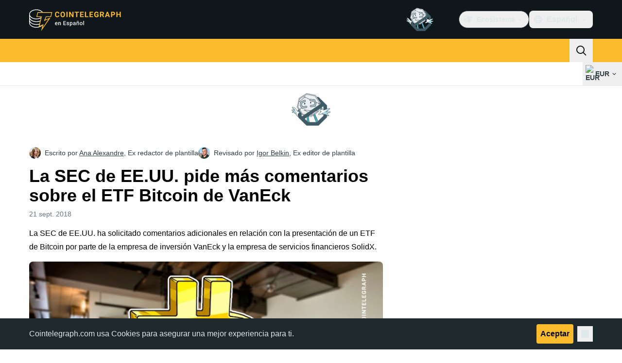

--- FILE ---
content_type: text/html;charset=utf-8
request_url: https://es.cointelegraph.com/news/us-sec-asks-for-further-comment-regarding-vaneck-bitcoin-etf
body_size: 24984
content:
<!DOCTYPE html><html  dir="ltr" lang="es" data-ct-theme="light"><head><meta charset="utf-8">
<meta name="viewport" content="width=device-width, initial-scale=1">
<title>La SEC de EE.UU. pide más comentarios sobre el ETF Bitcoin de VanEck</title>
<link href="https://pagead2.googlesyndication.com" rel="preconnect" crossorigin="anonymous" referrerpolicy="no-referrer" fetchpriority="low">
<link rel="stylesheet" href="/_duck/ducklings/entry.BcpCNy4F.css" crossorigin>
<link rel="stylesheet" href="/_duck/ducklings/PostPage.CICj8nMe.css" crossorigin>
<link rel="stylesheet" href="/_duck/ducklings/Sidebar.C7NVF1jm.css" crossorigin>
<link rel="stylesheet" href="/_duck/ducklings/AdSlot.E7O2rCko.css" crossorigin>
<link rel="stylesheet" href="/_duck/ducklings/AdblockFallback.CGzA8xw8.css" crossorigin>
<link rel="stylesheet" href="/_duck/ducklings/TopBar.BiIC1rWT.css" crossorigin>
<link rel="stylesheet" href="/_duck/ducklings/CtInput.CwuiWIgu.css" crossorigin>
<link rel="stylesheet" href="/_duck/ducklings/TickerBar.CyCrrx4w.css" crossorigin>
<link rel="stylesheet" href="/_duck/ducklings/MobileTopBar.DrauSeiq.css" crossorigin>
<link rel="stylesheet" href="/_duck/ducklings/Footer.CG4v6UFX.css" crossorigin>
<link rel="preload" as="image" href="https://images.cointelegraph.com/cdn-cgi/image/f=auto,onerror=redirect,w=1728,q=90/https://s3.cointelegraph.com/storage/uploads/view/0808671259a267cc8551fb70919de4a7.jpg" imagesizes="(max-width: 768px) 328px, (max-width: 1024px) 728px, (max-width: 1280px) 644px, 864px" imagesrcset="https://images.cointelegraph.com/cdn-cgi/image/f=auto,onerror=redirect,w=328,q=90/https://s3.cointelegraph.com/storage/uploads/view/0808671259a267cc8551fb70919de4a7.jpg 328w, https://images.cointelegraph.com/cdn-cgi/image/f=auto,onerror=redirect,w=644,q=90/https://s3.cointelegraph.com/storage/uploads/view/0808671259a267cc8551fb70919de4a7.jpg 644w, https://images.cointelegraph.com/cdn-cgi/image/f=auto,onerror=redirect,w=656,q=90/https://s3.cointelegraph.com/storage/uploads/view/0808671259a267cc8551fb70919de4a7.jpg 656w, https://images.cointelegraph.com/cdn-cgi/image/f=auto,onerror=redirect,w=728,q=90/https://s3.cointelegraph.com/storage/uploads/view/0808671259a267cc8551fb70919de4a7.jpg 728w, https://images.cointelegraph.com/cdn-cgi/image/f=auto,onerror=redirect,w=864,q=90/https://s3.cointelegraph.com/storage/uploads/view/0808671259a267cc8551fb70919de4a7.jpg 864w, https://images.cointelegraph.com/cdn-cgi/image/f=auto,onerror=redirect,w=1288,q=90/https://s3.cointelegraph.com/storage/uploads/view/0808671259a267cc8551fb70919de4a7.jpg 1288w, https://images.cointelegraph.com/cdn-cgi/image/f=auto,onerror=redirect,w=1456,q=90/https://s3.cointelegraph.com/storage/uploads/view/0808671259a267cc8551fb70919de4a7.jpg 1456w, https://images.cointelegraph.com/cdn-cgi/image/f=auto,onerror=redirect,w=1728,q=90/https://s3.cointelegraph.com/storage/uploads/view/0808671259a267cc8551fb70919de4a7.jpg 1728w" fetchpriority="high">
<link rel="modulepreload" as="script" crossorigin href="/_duck/ducklings/C515-5gH.js">
<link rel="preload" as="font" crossorigin href="/fonts/mint-grotesk/Mint-Grotesk-Thin-V131.woff2">
<link rel="preload" as="font" crossorigin href="/_duck/fonts/latin-wght-normal-4NzrPCljtx.woff2">
<link rel="modulepreload" as="script" crossorigin href="/_duck/ducklings/BrEaN6kD.js">
<link rel="modulepreload" as="script" crossorigin href="/_duck/ducklings/CJOd0IE-.js">
<link rel="modulepreload" as="script" crossorigin href="/_duck/ducklings/BcYZEJ1p.js">
<link rel="modulepreload" as="script" crossorigin href="/_duck/ducklings/COuPLv4q.js">
<link rel="modulepreload" as="script" crossorigin href="/_duck/ducklings/CxG0yf2S.js">
<link rel="modulepreload" as="script" crossorigin href="/_duck/ducklings/DlyIe9sw.js">
<link rel="modulepreload" as="script" crossorigin href="/_duck/ducklings/CUH1AwIL.js">
<link rel="modulepreload" as="script" crossorigin href="/_duck/ducklings/fHCKJzsA.js">
<link rel="modulepreload" as="script" crossorigin href="/_duck/ducklings/C7XDMDyU.js">
<link rel="modulepreload" as="script" crossorigin href="/_duck/ducklings/B72-RfAA.js">
<link rel="modulepreload" as="script" crossorigin href="/_duck/ducklings/BpYj6T5p.js">
<link rel="modulepreload" as="script" crossorigin href="/_duck/ducklings/Dt6a5K_a.js">
<link rel="modulepreload" as="script" crossorigin href="/_duck/ducklings/C3xbP5FZ.js">
<link rel="modulepreload" as="script" crossorigin href="/_duck/ducklings/Cq8thb-a.js">
<link rel="modulepreload" as="script" crossorigin href="/_duck/ducklings/BSvRp8bD.js">
<link rel="modulepreload" as="script" crossorigin href="/_duck/ducklings/B-GzgB3l.js">
<link rel="modulepreload" as="script" crossorigin href="/_duck/ducklings/gxofxtrC.js">
<link rel="modulepreload" as="script" crossorigin href="/_duck/ducklings/uvu9cP-L.js">
<link rel="modulepreload" as="script" crossorigin href="/_duck/ducklings/XJDev5cu.js">
<link rel="modulepreload" as="script" crossorigin href="/_duck/ducklings/B9Dtodaf.js">
<link rel="modulepreload" as="script" crossorigin href="/_duck/ducklings/abL4N627.js">
<link rel="modulepreload" as="script" crossorigin href="/_duck/ducklings/0uIdgep0.js">
<link rel="modulepreload" as="script" crossorigin href="/_duck/ducklings/rUA9FYR5.js">
<link rel="modulepreload" as="script" crossorigin href="/_duck/ducklings/rGnWVi4Y.js">
<link rel="modulepreload" as="script" crossorigin href="/_duck/ducklings/D7958EQa.js">
<link rel="modulepreload" as="script" crossorigin href="/_duck/ducklings/CJGn6MWh.js">
<link rel="modulepreload" as="script" crossorigin href="/_duck/ducklings/BU-67Mrh.js">
<link rel="modulepreload" as="script" crossorigin href="/_duck/ducklings/1zbbtd80.js">
<link rel="modulepreload" as="script" crossorigin href="/_duck/ducklings/DlyTlgd_.js">
<link rel="modulepreload" as="script" crossorigin href="/_duck/ducklings/CguYgIFY.js">
<link rel="modulepreload" as="script" crossorigin href="/_duck/ducklings/D-2ZpP72.js">
<link rel="modulepreload" as="script" crossorigin href="/_duck/ducklings/DaheD3pF.js">
<link rel="modulepreload" as="script" crossorigin href="/_duck/ducklings/BOmS_rKg.js">
<link rel="modulepreload" as="script" crossorigin href="/_duck/ducklings/lTmZ2vmv.js">
<link rel="modulepreload" as="script" crossorigin href="/_duck/ducklings/Cq04H6xp.js">
<link rel="modulepreload" as="script" crossorigin href="/_duck/ducklings/oXTnw71u.js">
<link rel="modulepreload" as="script" crossorigin href="/_duck/ducklings/Cj6ByYyZ.js">
<link rel="modulepreload" as="script" crossorigin href="/_duck/ducklings/C72pWAq8.js">
<link rel="modulepreload" as="script" crossorigin href="/_duck/ducklings/CQrfr-Bg.js">
<link rel="modulepreload" as="script" crossorigin href="/_duck/ducklings/DMZyZfvh.js">
<link rel="modulepreload" as="script" crossorigin href="/_duck/ducklings/D1aP3g55.js">
<link rel="modulepreload" as="script" crossorigin href="/_duck/ducklings/-MlEAVjQ.js">
<link rel="modulepreload" as="script" crossorigin href="/_duck/ducklings/DCz2WfaA.js">
<link rel="modulepreload" as="script" crossorigin href="/_duck/ducklings/6GVFCf4o.js">
<link rel="modulepreload" as="script" crossorigin href="/_duck/ducklings/Cnh1WxVv.js">
<link rel="modulepreload" as="script" crossorigin href="/_duck/ducklings/VNG9ONmu.js">
<link rel="modulepreload" as="script" crossorigin href="/_duck/ducklings/CZ1dmq48.js">
<link rel="modulepreload" as="script" crossorigin href="/_duck/ducklings/BOVh_I-S.js">
<link rel="modulepreload" as="script" crossorigin href="/_duck/ducklings/CsPbL0j4.js">
<link rel="modulepreload" as="script" crossorigin href="/_duck/ducklings/DgZ_lo1N.js">
<link rel="modulepreload" as="script" crossorigin href="/_duck/ducklings/D6a-1yrU.js">
<link rel="modulepreload" as="script" crossorigin href="/_duck/ducklings/1NrcR0Gg.js">
<link rel="modulepreload" as="script" crossorigin href="/_duck/ducklings/DOANz97B.js">
<link rel="modulepreload" as="script" crossorigin href="/_duck/ducklings/3_3mgpjB.js">
<link rel="modulepreload" as="script" crossorigin href="/_duck/ducklings/DMb0ofbW.js">
<link rel="modulepreload" as="script" crossorigin href="/_duck/ducklings/7_O7CLvz.js">
<link rel="modulepreload" as="script" crossorigin href="/_duck/ducklings/CVk2ugEc.js">
<link rel="modulepreload" as="script" crossorigin href="/_duck/ducklings/C5HMAuj1.js">
<link rel="modulepreload" as="script" crossorigin href="/_duck/ducklings/ByLHeW-X.js">
<link rel="modulepreload" as="script" crossorigin href="/_duck/ducklings/yaf6tKsl.js">
<link rel="modulepreload" as="script" crossorigin href="/_duck/ducklings/Rw4rsFFI.js">
<link rel="modulepreload" as="script" crossorigin href="/_duck/ducklings/CrX3UDWb.js">
<link rel="modulepreload" as="script" crossorigin href="/_duck/ducklings/Cos7-Kni.js">
<link rel="modulepreload" as="script" crossorigin href="/_duck/ducklings/D-azxdHm.js">
<link rel="modulepreload" as="script" crossorigin href="/_duck/ducklings/C1DAalTe.js">
<link rel="modulepreload" as="script" crossorigin href="/_duck/ducklings/DxD5yXi7.js">
<link rel="modulepreload" as="script" crossorigin href="/_duck/ducklings/BYl1l5r3.js">
<link rel="modulepreload" as="script" crossorigin href="/_duck/ducklings/wE-S1Y_c.js">
<link rel="modulepreload" as="script" crossorigin href="/_duck/ducklings/iOiaLpVN.js">
<link rel="modulepreload" as="script" crossorigin href="/_duck/ducklings/DPKx8PVH.js">
<link rel="modulepreload" as="script" crossorigin href="/_duck/ducklings/U8Io5Pzh.js">
<link rel="modulepreload" as="script" crossorigin href="/_duck/ducklings/BYfRJAAS.js">
<link rel="modulepreload" as="script" crossorigin href="/_duck/ducklings/bGEAEVV0.js">
<link rel="modulepreload" as="script" crossorigin href="/_duck/ducklings/CoR3nD7I.js">
<link rel="modulepreload" as="script" crossorigin href="/_duck/ducklings/M03PV5CO.js">
<link rel="modulepreload" as="script" crossorigin href="/_duck/ducklings/BWr4QDxo.js">
<link rel="modulepreload" as="script" crossorigin href="/_duck/ducklings/DolCBpLq.js">
<link rel="modulepreload" as="script" crossorigin href="/_duck/ducklings/Ch8GSOGt.js">
<link rel="modulepreload" as="script" crossorigin href="/_duck/ducklings/BMTz_PjF.js">
<link rel="modulepreload" as="script" crossorigin href="/_duck/ducklings/DuHqFOUJ.js">
<link rel="modulepreload" as="script" crossorigin href="/_duck/ducklings/jAVgiO59.js">
<link rel="modulepreload" as="script" crossorigin href="/_duck/ducklings/0YiWvayZ.js">
<link rel="modulepreload" as="script" crossorigin href="/_duck/ducklings/NNZflZQu.js">
<link rel="modulepreload" as="script" crossorigin href="/_duck/ducklings/BZnI3Jz9.js">
<link rel="modulepreload" as="script" crossorigin href="/_duck/ducklings/Dbfu47Js.js">
<link rel="modulepreload" as="script" crossorigin href="/_duck/ducklings/BLXJI9Bs.js">
<link rel="modulepreload" as="script" crossorigin href="/_duck/ducklings/DVDewH3Z.js">
<link rel="modulepreload" as="script" crossorigin href="/_duck/ducklings/C-EjVjyA.js">
<link rel="modulepreload" as="script" crossorigin href="/_duck/ducklings/CdyMrp_I.js">
<link rel="modulepreload" as="script" crossorigin href="/_duck/ducklings/DbvZDLYC.js">
<link rel="modulepreload" as="script" crossorigin href="/_duck/ducklings/Ch74_plz.js">
<link rel="modulepreload" as="script" crossorigin href="/_duck/ducklings/BlB9gFHl.js">
<link rel="modulepreload" as="script" crossorigin href="/_duck/ducklings/B8nhTOFf.js">
<link rel="modulepreload" as="script" crossorigin href="/_duck/ducklings/C2etoIrj.js">
<link rel="modulepreload" as="script" crossorigin href="/_duck/ducklings/Cw6lX63h.js">
<link rel="modulepreload" as="script" crossorigin href="/_duck/ducklings/y9NCaLi_.js">
<link rel="modulepreload" as="script" crossorigin href="/_duck/ducklings/Pt12pZfQ.js">
<link rel="modulepreload" as="script" crossorigin href="/_duck/ducklings/CUHNoela.js">
<link rel="modulepreload" as="script" crossorigin href="/_duck/ducklings/BDWCL9-_.js">
<link rel="modulepreload" as="script" crossorigin href="/_duck/ducklings/W3gDqLyE.js">
<link rel="modulepreload" as="script" crossorigin href="/_duck/ducklings/B9zaEpGa.js">
<link rel="modulepreload" as="script" crossorigin href="/_duck/ducklings/C2mpue5s.js">
<link rel="modulepreload" as="script" crossorigin href="/_duck/ducklings/CODu5iIZ.js">
<link rel="modulepreload" as="script" crossorigin href="/_duck/ducklings/Dkh650FD.js">
<link rel="modulepreload" as="script" crossorigin href="/_duck/ducklings/DAoAWipD.js">
<link rel="modulepreload" as="script" crossorigin href="/_duck/ducklings/Czz0ixdd.js">
<link rel="modulepreload" as="script" crossorigin href="/_duck/ducklings/Bw7KbWEi.js">
<link rel="modulepreload" as="script" crossorigin href="/_duck/ducklings/B0_-RHG_.js">
<link rel="preload" as="fetch" fetchpriority="low" crossorigin="anonymous" href="/_duck/ducklings/builds/meta/bcc6f0c8-70c6-416d-9a64-85d62ddae644.json">
<link rel="prefetch" as="script" crossorigin href="/_duck/ducklings/DEIfXIWH.js">
<link rel="prefetch" as="script" crossorigin href="/_duck/ducklings/DQcZt4Jf.js">
<link rel="prefetch" as="script" crossorigin href="/_duck/ducklings/CHtvQ8ry.js">
<link rel="prefetch" as="style" crossorigin href="/_duck/ducklings/Toaster.quSoDDrE.css">
<link rel="prefetch" as="script" crossorigin href="/_duck/ducklings/C9eQ8mwH.js">
<link rel="prefetch" as="script" crossorigin href="/_duck/ducklings/YUbGD8DF.js">
<link rel="prefetch" as="script" crossorigin href="/_duck/ducklings/DjeKrTF6.js">
<link rel="prefetch" as="script" crossorigin href="/_duck/ducklings/OFsk3WuB.js">
<link rel="prefetch" as="style" crossorigin href="/_duck/ducklings/index.RzMI8_0o.css">
<link rel="prefetch" as="script" crossorigin href="/_duck/ducklings/BySOE47j.js">
<link rel="prefetch" as="script" crossorigin href="/_duck/ducklings/BrhL1-C0.js">
<link rel="prefetch" as="script" crossorigin href="/_duck/ducklings/CXhJhE4F.js">
<link rel="prefetch" as="style" crossorigin href="/_duck/ducklings/BottomStack.BfRm2Ihm.css">
<link rel="prefetch" as="script" crossorigin href="/_duck/ducklings/CliITf2X.js">
<link rel="prefetch" as="script" crossorigin href="/_duck/ducklings/ljBluDYP.js">
<link rel="prefetch" as="script" crossorigin href="/_duck/ducklings/BL6aA_lK.js">
<link rel="prefetch" as="script" crossorigin href="/_duck/ducklings/CSVp1qp0.js">
<link rel="prefetch" as="script" crossorigin href="/_duck/ducklings/D8r7SL9g.js">
<link rel="prefetch" as="script" crossorigin href="/_duck/ducklings/luGM470g.js">
<link rel="prefetch" as="script" crossorigin href="/_duck/ducklings/CwthdWWS.js">
<link rel="prefetch" as="script" crossorigin href="/_duck/ducklings/Ci55MLEe.js">
<link rel="prefetch" as="script" crossorigin href="/_duck/ducklings/CMOpNdh-.js">
<link rel="prefetch" as="script" crossorigin href="/_duck/ducklings/DVpSxvmE.js">
<link rel="prefetch" as="script" crossorigin href="/_duck/ducklings/C4dMpZSu.js">
<link rel="prefetch" as="script" crossorigin href="/_duck/ducklings/ixj2jOQu.js">
<link rel="prefetch" as="script" crossorigin href="/_duck/ducklings/DvWMMgiM.js">
<link rel="prefetch" as="script" crossorigin href="/_duck/ducklings/CcAYd8Ku.js">
<link rel="prefetch" as="script" crossorigin href="/_duck/ducklings/ByiYUnXi.js">
<link rel="prefetch" as="script" crossorigin href="/_duck/ducklings/BJ2Yieif.js">
<link rel="prefetch" as="style" crossorigin href="/_duck/ducklings/AdTextBanner.iHGdZCUv.css">
<link rel="prefetch" as="script" crossorigin href="/_duck/ducklings/BNozDgKe.js">
<link rel="prefetch" as="style" crossorigin href="/_duck/ducklings/index.D-gDOaUl.css">
<link rel="prefetch" as="script" crossorigin href="/_duck/ducklings/C63-LMIM.js">
<link rel="prefetch" as="script" crossorigin href="/_duck/ducklings/Crnn8TtE.js">
<link rel="prefetch" as="style" crossorigin href="/_duck/ducklings/index.DZ8iWNwc.css">
<link rel="prefetch" as="script" crossorigin href="/_duck/ducklings/COF7s-lC.js">
<link rel="prefetch" as="style" crossorigin href="/_duck/ducklings/AdPromoButtonStack.kXBLT4qL.css">
<link rel="prefetch" as="script" crossorigin href="/_duck/ducklings/Dpzgyf2L.js">
<link rel="prefetch" as="script" crossorigin href="/_duck/ducklings/DeDkoU5C.js">
<link rel="prefetch" as="script" crossorigin href="/_duck/ducklings/CJOZotje.js">
<link rel="prefetch" as="script" crossorigin href="/_duck/ducklings/CZy7bJF2.js">
<link rel="prefetch" as="style" crossorigin href="/_duck/ducklings/AdStoryWidget.D2os0aTP.css">
<link rel="prefetch" as="script" crossorigin href="/_duck/ducklings/rratLmCp.js">
<link rel="prefetch" as="style" crossorigin href="/_duck/ducklings/AdParallax.BJKd570x.css">
<link rel="prefetch" as="script" crossorigin href="/_duck/ducklings/ZR147C_e.js">
<link rel="prefetch" as="script" crossorigin href="/_duck/ducklings/DYajpY8N.js">
<link rel="prefetch" as="script" crossorigin href="/_duck/ducklings/HN3VtOLO.js">
<link rel="prefetch" as="style" crossorigin href="/_duck/ducklings/AdWideParallax.CZ9moqjx.css">
<link rel="prefetch" as="script" crossorigin href="/_duck/ducklings/D7tUCyVT.js">
<link rel="prefetch" as="script" crossorigin href="/_duck/ducklings/DfEW9kOO.js">
<link rel="prefetch" as="style" crossorigin href="/_duck/ducklings/NewsletterSubscriptionFormEmbed.kmo_mFsR.css">
<link rel="prefetch" as="script" crossorigin href="/_duck/ducklings/BY2zrWG5.js">
<link rel="prefetch" as="style" crossorigin href="/_duck/ducklings/InlineRateLiveDataEmbed.BfUgLVTL.css">
<link rel="prefetch" as="script" crossorigin href="/_duck/ducklings/D7KW35rN.js">
<link rel="prefetch" as="script" crossorigin href="/_duck/ducklings/CDuf6Ekh.js">
<link rel="prefetch" as="script" crossorigin href="/_duck/ducklings/DGvhO8YF.js">
<link rel="prefetch" as="script" crossorigin href="/_duck/ducklings/DG2xyJFT.js">
<link rel="prefetch" as="script" crossorigin href="/_duck/ducklings/C9NHnISD.js">
<link rel="prefetch" as="style" crossorigin href="/_duck/ducklings/InstagramEmbed.DrW_3Kre.css">
<link rel="prefetch" as="script" crossorigin href="/_duck/ducklings/BpviTfcK.js">
<link rel="prefetch" as="style" crossorigin href="/_duck/ducklings/CerosEmbed.CZk__VAr.css">
<link rel="prefetch" as="script" crossorigin href="/_duck/ducklings/BQw5wLM5.js">
<link rel="prefetch" as="script" crossorigin href="/_duck/ducklings/D9wNCjeP.js">
<link rel="prefetch" as="script" crossorigin href="/_duck/ducklings/C_2Edqq6.js">
<link rel="prefetch" as="script" crossorigin href="/_duck/ducklings/6gN_fIbp.js">
<meta name="apple-mobile-web-app-title" content="Cointelegraph">
<meta name="application-name" content="Cointelegraph">
<meta name="msapplication-TileColor" content="#1a1b1d">
<meta name="msapplication-config" content="/browserconfig.xml">
<meta name="msapplication-TileImage" content="/_duck/img/favicons/mstitle-144x144.png">
<meta name="theme-color" content="#1a1b1d">
<meta name="telegram:channel" content="@cointelegraph">
<link rel="apple-touch-icon" sizes="180x180" href="/_duck/img/favicons/apple-touch-icon.png">
<link rel="icon" type="image/png" sizes="16x16" href="/_duck/img/favicons/favicon-16x16.png">
<link rel="icon" type="image/png" sizes="32x32" href="/_duck/img/favicons/favicon-32x32.png">
<link rel="manifest" href="/site.webmanifest">
<link rel="mask-icon" href="/_duck/img/favicons/safari-pinned-tab.svg" color="#1a1b1d">
<link rel="shortcut icon" href="/favicon.ico">
<meta name="description" content="La SEC de EE.UU. ha solicitado comentarios adicionales en relación con la presentación de un ETF de Bitcoin por parte de la empresa de inversión VanEck y la empresa de servicios financieros SolidX.">
<meta property="og:title" content="La SEC de EE.UU. pide más comentarios sobre el ETF Bitcoin de VanEck">
<meta property="og:description" content="La SEC de EE.UU. ha solicitado comentarios adicionales en relación con la presentación de un ETF de Bitcoin por parte de la empresa de inversión VanEck y la empresa de servicios financieros SolidX.">
<meta property="og:site_name" content="Cointelegraph">
<meta property="og:url" content="https://es.cointelegraph.com/news/us-sec-asks-for-further-comment-regarding-vaneck-bitcoin-etf">
<meta property="og:locale" content="es">
<meta property="og:image" content="https://images.cointelegraph.com/cdn-cgi/image/f=auto,onerror=redirect,w=1200/https://s3.cointelegraph.com/storage/uploads/view/0808671259a267cc8551fb70919de4a7.jpg">
<meta property="og:type" content="article">
<meta name="twitter:title" content="La SEC de EE.UU. pide más comentarios sobre el ETF Bitcoin de VanEck">
<meta name="twitter:description" content="La SEC de EE.UU. ha solicitado comentarios adicionales en relación con la presentación de un ETF de Bitcoin por parte de la empresa de inversión VanEck y la empresa de servicios financieros SolidX.">
<meta name="twitter:image" content="https://images.cointelegraph.com/cdn-cgi/image/f=auto,onerror=redirect,w=1200/https://s3.cointelegraph.com/storage/uploads/view/0808671259a267cc8551fb70919de4a7.jpg">
<meta name="twitter:card" content="summary_large_image">
<link rel="alternate" href="https://cointelegraph.com/news/us-sec-asks-for-further-comment-regarding-vaneck-bitcoin-etf" hreflang="en">
<link rel="alternate" href="https://es.cointelegraph.com/news/us-sec-asks-for-further-comment-regarding-vaneck-bitcoin-etf" hreflang="es">
<link rel="alternate" href="https://cn.cointelegraph.com/news/us-sec-asks-for-further-comment-regarding-vaneck-bitcoin-etf" hreflang="zh">
<link rel="alternate" href="https://de.cointelegraph.com/news/us-sec-asks-for-further-comment-regarding-vaneck-bitcoin-etf" hreflang="de">
<link rel="alternate" href="https://it.cointelegraph.com/news/us-sec-asks-for-further-comment-regarding-vaneck-bitcoin-etf" hreflang="it">
<link rel="alternate" href="https://ar.cointelegraph.com/news/us-sec-asks-for-further-comment-regarding-vaneck-bitcoin-etf" hreflang="ar-AE">
<link rel="alternate" href="https://br.cointelegraph.com/news/us-sec-asks-for-further-comment-regarding-vaneck-bitcoin-etf" hreflang="pt-BR">
<link rel="canonical" href="https://es.cointelegraph.com/news/us-sec-asks-for-further-comment-regarding-vaneck-bitcoin-etf">
<link rel="alternate" type="application/rss+xml" title="Cointelegraph RSS Feed" href="https://cointelegraph.com/rss" hreflang="en">
<meta name="robots" content="max-image-preview:large">
<meta name="twitter:site" content="@cointelegraph">
<meta name="twitter:creator" content="@cointelegraph">
<script type="module" src="/_duck/ducklings/C515-5gH.js" crossorigin></script><meta name="sentry-trace" content="e898e6337cc9f7442e285d74f29f7f40-c779086036745d56-0"/>
<meta name="baggage" content="sentry-environment=production,sentry-release=release-136,sentry-public_key=898e8ab99e9fa726a01051fba6c430b0,sentry-trace_id=e898e6337cc9f7442e285d74f29f7f40,sentry-sampled=false,sentry-sample_rand=0.49802859303873304,sentry-sample_rate=0.1"/></head><body><div id="__duck"><!--[--><!----><!--[--><!--[--><span></span><!--[--><div class=""><!--[--><div data-ct-theme="dark" data-testid="top-bar" class="duraction-300 relative bg-ct-ds-bg-1 transition-all ease-in-out"><div class="py-4 container flex items-center justify-between"><div class="absolute bottom-0 left-0 right-0 top-0 overflow-hidden"><div class="container h-full"><div></div></div></div><a href="/" class="inline-flex cursor-pointer items-center focus:outline-none z-[2] transition-all duration-300 ease-in-out h-12 w-48" data-testid="logo" data-gtm-locator="clickon_logo" title="Cointelegraph"><img class="h-8 w-32 object-contain object-center tablet:h-10 tablet:w-40 desktop:h-12 desktop:w-48" alt="Cointelegraph" src="/_duck/img/site-logo/es.svg" decoding="async" fetchpriority="high" loading="eager"></a><div class="z-[2] flex items-center gap-x-5"><div class="_ad-slot_xzt52_1 me-4 h-12 w-32 self-center" style="--aspect-ratio:null;" data-testid="desktop-banner"><!--[--><img class="_image_51qro_1" src="https://images.cointelegraph.com/images/373_aHR0cHM6Ly9zMy5jb2ludGVsZWdyYXBoLmNvbS9zdG9yYWdlL3VwbG9hZHMvdmlldy9hNGFkNDk1ZmMwNGJkOTdmNzE2NDlhNDhkNjAwM2QwMC5wbmc=.png"><!--]--></div><!--[--><div class="relative" data-testid="product-dropdown" data-headlessui-state><button type="button" class="inline-flex justify-center items-center font-semibold transition focus:outline-none cursor-pointer aria-disabled:cursor-default p-1.5 text-sm aria-disabled:ct-ds-fg-weak text-ct-ds-fg-default ui-not-selected:hover:bg-ct-ds-bg-3 focus-visible:bg-ct-ds-bg-3 aria-checked:bg-ct-ds-bg-3 flex h-9 items-center rounded-full border border-ct-ds-border-default p-2" data-testid="product-dropdown-select-button" data-gtm-locator="head_ecosystem_clickon" id="headlessui-listbox-button-v-1-0-0" aria-haspopup="listbox" aria-expanded="false" data-headlessui-state><!--[--><span data-allow-missmatch aria-hidden="true" class="inline-flex h-[1em] w-[1em] bg-current _ct-svg-mask_4i9v8_1" style="--url:url(&quot;/_duck/img/icons/ct-logo.svg&quot;);--size:1.25rem;" data-allow-mismatch role="img">   </span><span class="ps-2">Ecosistema</span><span data-allow-missmatch aria-hidden="true" class="inline-flex h-[1em] w-[1em] bg-current _ct-svg-mask_4i9v8_1 ui-open:rotate-180" style="--url:url(&quot;/_duck/img/icons/arrow-chevron-down.svg&quot;);--size:1.25rem;" data-allow-mismatch role="img">   </span><!--]--></button><!----></div><!--]--><div class="inline-flex items-center"><!--[--><a class="inline-flex items-center gap-1 px-0.5 py-1.5 text-sm text-ct-ds-fg-default hover:text-ct-ds-fg-stronger focus:outline-none ui-open:bg-ct-ds-bg-1 ui-open:text-ct-ds-accent-primary-default" rel="nofollow" href="https://www.facebook.com/1872008186452725" target="_blank" data-testid="social-facebook"><span class="h-5 w-5 text-xl empty:hidden"><!--[--><span data-allow-missmatch aria-hidden="true" class="inline-flex h-[1em] w-[1em] bg-current _ct-svg-mask_4i9v8_1" style="--url:url(&quot;/_duck/img/icons/logo-facebook.svg&quot;);--size:1.25rem;" data-allow-mismatch role="img">   </span><!--]--></span><!----></a><a class="inline-flex items-center gap-1 px-0.5 py-1.5 text-sm text-ct-ds-fg-default hover:text-ct-ds-fg-stronger focus:outline-none ui-open:bg-ct-ds-bg-1 ui-open:text-ct-ds-accent-primary-default" rel="nofollow" href="https://twitter.com/CointelegraphEE" target="_blank" data-testid="social-x"><span class="h-5 w-5 text-xl empty:hidden"><!--[--><span data-allow-missmatch aria-hidden="true" class="inline-flex h-[1em] w-[1em] bg-current _ct-svg-mask_4i9v8_1" style="--url:url(&quot;/_duck/img/icons/logo-x.svg&quot;);--size:1.25rem;" data-allow-mismatch role="img">   </span><!--]--></span><!----></a><a class="inline-flex items-center gap-1 px-0.5 py-1.5 text-sm text-ct-ds-fg-default hover:text-ct-ds-fg-stronger focus:outline-none ui-open:bg-ct-ds-bg-1 ui-open:text-ct-ds-accent-primary-default" rel="nofollow" href="https://telegram.me/Cointelegraph_Es" target="_blank" data-testid="social-telegram"><span class="h-5 w-5 text-xl empty:hidden"><!--[--><span data-allow-missmatch aria-hidden="true" class="inline-flex h-[1em] w-[1em] bg-current _ct-svg-mask_4i9v8_1" style="--url:url(&quot;/_duck/img/icons/logo-telegram.svg&quot;);--size:1.25rem;" data-allow-mismatch role="img">   </span><!--]--></span><!----></a><!--]--></div><!--[--><div class="relative"><button class="flex h-9 cursor-pointer items-center rounded-lg p-2 text-ct-ds-fg-default hover:bg-ct-ds-bg-3 hover:text-ct-ds-fg-strong" data-testid="language-select-button" id="headlessui-listbox-button-v-1-0-2" aria-haspopup="listbox" aria-expanded="false" data-headlessui-state><span data-allow-missmatch aria-hidden="true" class="inline-flex h-[1em] w-[1em] bg-current _ct-svg-mask_4i9v8_1" style="--url:url(&quot;/_duck/img/icons/obj-world.svg&quot;);--size:1.25rem;" data-allow-mismatch role="img">   </span><span class="me-1 ms-2 font-semibold">Español</span><span data-allow-missmatch aria-hidden="true" class="inline-flex h-[1em] w-[1em] bg-current _ct-svg-mask_4i9v8_1 ui-open:rotate-180" style="--url:url(&quot;/_duck/img/icons/arrow-chevron-down.svg&quot;);--size:1.25rem;" data-allow-mismatch role="img">   </span></button><!----></div><!--]--><!----></div></div></div><header class="before:ct-ds-bg-1 flex bg-ct-ds-accent-primary-default"><nav class="container flex items-center justify-between desktop:ps-10"><div class="flex items-center" data-testid="menu-items"><!--[--><div class="relative" data-headlessui-state data-gtm-locator="main_menu_head_1"><button id="headlessui-menu-button-v-1-0-5-0" type="button" aria-haspopup="menu" aria-expanded="false" data-headlessui-state class="cursor-default text-base text-ct-ds-fg-strong font-medium text-ct-ds-fg-strong hover:bg-ct-ds-accent-primary-muted focus:bg-ct-ds-accent-primary-muted ui-open:bg-ct-ds-accent-primary-muted px-5 py-3 text-base tracking-tight" data-gtm-locator="main_menu_head_0" data-testid="menu-item">Noticias</button><!----></div><div class="relative" data-headlessui-state data-gtm-locator="main_menu_head_2"><button id="headlessui-menu-button-v-1-0-5-2" type="button" aria-haspopup="menu" aria-expanded="false" data-headlessui-state class="cursor-default text-base text-ct-ds-fg-strong font-medium text-ct-ds-fg-strong hover:bg-ct-ds-accent-primary-muted focus:bg-ct-ds-accent-primary-muted ui-open:bg-ct-ds-accent-primary-muted px-5 py-3 text-base tracking-tight" data-gtm-locator="main_menu_head_1" data-testid="menu-item">Mercados</button><!----></div><div class="relative" data-headlessui-state data-gtm-locator="main_menu_head_3"><button id="headlessui-menu-button-v-1-0-5-4" type="button" aria-haspopup="menu" aria-expanded="false" data-headlessui-state class="cursor-default text-base text-ct-ds-fg-strong font-medium text-ct-ds-fg-strong hover:bg-ct-ds-accent-primary-muted focus:bg-ct-ds-accent-primary-muted ui-open:bg-ct-ds-accent-primary-muted px-5 py-3 text-base tracking-tight" data-gtm-locator="main_menu_head_2" data-testid="menu-item">Personalidades</button><!----></div><div class="relative" data-headlessui-state data-gtm-locator="main_menu_head_4"><button id="headlessui-menu-button-v-1-0-5-6" type="button" aria-haspopup="menu" aria-expanded="false" data-headlessui-state class="cursor-default text-base text-ct-ds-fg-strong font-medium text-ct-ds-fg-strong hover:bg-ct-ds-accent-primary-muted focus:bg-ct-ds-accent-primary-muted ui-open:bg-ct-ds-accent-primary-muted px-5 py-3 text-base tracking-tight" data-gtm-locator="main_menu_head_3" data-testid="menu-item">Aprenda</button><!----></div><div class="relative" data-headlessui-state data-gtm-locator="main_menu_head_5"><button id="headlessui-menu-button-v-1-0-5-8" type="button" aria-haspopup="menu" aria-expanded="false" data-headlessui-state class="cursor-default text-base text-ct-ds-fg-strong font-medium text-ct-ds-fg-strong hover:bg-ct-ds-accent-primary-muted focus:bg-ct-ds-accent-primary-muted ui-open:bg-ct-ds-accent-primary-muted px-5 py-3 text-base tracking-tight" data-gtm-locator="main_menu_head_4" data-testid="menu-item">Sobre nosotros</button><!----></div><!--]--></div><!--[--><!--[--><div class="relative" data-headlessui-state><!--[--><button class="font-medium text-ct-ds-fg-strong hover:bg-ct-ds-accent-primary-muted focus:bg-ct-ds-accent-primary-muted ui-open:bg-ct-ds-accent-primary-muted p-3 text-sm tracking-tight" data-testid="desktop-search-popover" id="headlessui-popover-button-v-1-0-5-10" type="button" aria-expanded="false" data-headlessui-state><span data-allow-missmatch aria-hidden="true" class="inline-flex h-[1em] w-[1em] bg-current _ct-svg-mask_4i9v8_1 h-5" style="--url:url(&quot;/_duck/img/icons/app-search.svg&quot;);--size:1.5rem;" data-allow-mismatch role="img">   </span></button><!----><!--]--><!----></div><!--]--><div hidden style="position:fixed;top:1;left:1;width:1;height:0;padding:0;margin:-1;overflow:hidden;clip:rect(0, 0, 0, 0);white-space:nowrap;border-width:0;display:none;"></div><!--]--></nav></header><!--]--></div><div class="relative z-[1] -mb-px flex flex-nowrap border-b border-ct-ds-border-default bg-ct-ds-bg-sub" data-testid="infinite-tickers"><div class="flex select-none flex-nowrap overflow-hidden whitespace-nowrap rtl:flex-row-reverse" style="--6172e022:0;"><div class="_marquee-block_1a5fo_1"><!--[--><div class="flex"><!--[--><a href="/xmr-price-index" class="inline-flex gap-1 px-2 py-1.5 hover:bg-ct-ds-bg-3" data-testid="rate-ticker"><span class="text-sm font-semibold text-ct-ds-fg-stronger" data-testid="rate-ticker-title">XMR</span><span class="text-sm" data-testid="rate-ticker-price">453,98 €</span><span class="inline-flex items-center font-semibold tracking-tight gap-1 text-sm text-ct-ds-accent-green-default" data-testid="rate-ticker-price-change"><svg viewBox="0 0 16 16" fill="none" xmlns="http://www.w3.org/2000/svg" class="h-3 w-3 my-1 me-0.5"><path d="M7.03262 2.54545C7.46257 1.81818 8.53745 1.81818 8.96741 2.54545L14.7718 12.3636C15.2017 13.0909 14.6643 14 13.8044 14H2.19565C1.33575 14 0.798305 13.0909 1.22826 12.3636L7.03262 2.54545Z" fill="currentColor"></path><!----></svg> 4.43%</span></a><a href="/zec-price-index" class="inline-flex gap-1 px-2 py-1.5 hover:bg-ct-ds-bg-3" data-testid="rate-ticker"><span class="text-sm font-semibold text-ct-ds-fg-stronger" data-testid="rate-ticker-title">ZEC</span><span class="text-sm" data-testid="rate-ticker-price">306,34 €</span><span class="inline-flex items-center font-semibold tracking-tight gap-1 text-sm text-ct-ds-accent-green-default" data-testid="rate-ticker-price-change"><svg viewBox="0 0 16 16" fill="none" xmlns="http://www.w3.org/2000/svg" class="h-3 w-3 my-1 me-0.5"><path d="M7.03262 2.54545C7.46257 1.81818 8.53745 1.81818 8.96741 2.54545L14.7718 12.3636C15.2017 13.0909 14.6643 14 13.8044 14H2.19565C1.33575 14 0.798305 13.0909 1.22826 12.3636L7.03262 2.54545Z" fill="currentColor"></path><!----></svg> 1.16%</span></a><a href="/stellar-price-index" class="inline-flex gap-1 px-2 py-1.5 hover:bg-ct-ds-bg-3" data-testid="rate-ticker"><span class="text-sm font-semibold text-ct-ds-fg-stronger" data-testid="rate-ticker-title">XLM</span><span class="text-sm" data-testid="rate-ticker-price">0,1843 €</span><span class="inline-flex items-center font-semibold tracking-tight gap-1 text-sm text-ct-ds-accent-green-default" data-testid="rate-ticker-price-change"><svg viewBox="0 0 16 16" fill="none" xmlns="http://www.w3.org/2000/svg" class="h-3 w-3 my-1 me-0.5"><path d="M7.03262 2.54545C7.46257 1.81818 8.53745 1.81818 8.96741 2.54545L14.7718 12.3636C15.2017 13.0909 14.6643 14 13.8044 14H2.19565C1.33575 14 0.798305 13.0909 1.22826 12.3636L7.03262 2.54545Z" fill="currentColor"></path><!----></svg> 1.30%</span></a><a href="/bitcoin-cash-price-index" class="inline-flex gap-1 px-2 py-1.5 hover:bg-ct-ds-bg-3" data-testid="rate-ticker"><span class="text-sm font-semibold text-ct-ds-fg-stronger" data-testid="rate-ticker-title">BCH</span><span class="text-sm" data-testid="rate-ticker-price">509,92 €</span><span class="inline-flex items-center font-semibold tracking-tight gap-1 text-sm text-ct-ds-accent-green-default" data-testid="rate-ticker-price-change"><svg viewBox="0 0 16 16" fill="none" xmlns="http://www.w3.org/2000/svg" class="h-3 w-3 my-1 me-0.5"><path d="M7.03262 2.54545C7.46257 1.81818 8.53745 1.81818 8.96741 2.54545L14.7718 12.3636C15.2017 13.0909 14.6643 14 13.8044 14H2.19565C1.33575 14 0.798305 13.0909 1.22826 12.3636L7.03262 2.54545Z" fill="currentColor"></path><!----></svg> 1.04%</span></a><a href="/chainlink-price-index" class="inline-flex gap-1 px-2 py-1.5 hover:bg-ct-ds-bg-3" data-testid="rate-ticker"><span class="text-sm font-semibold text-ct-ds-fg-stronger" data-testid="rate-ticker-title">LINK</span><span class="text-sm" data-testid="rate-ticker-price">10,75 €</span><span class="inline-flex items-center font-semibold tracking-tight gap-1 text-sm text-ct-ds-accent-green-default" data-testid="rate-ticker-price-change"><svg viewBox="0 0 16 16" fill="none" xmlns="http://www.w3.org/2000/svg" class="h-3 w-3 my-1 me-0.5"><path d="M7.03262 2.54545C7.46257 1.81818 8.53745 1.81818 8.96741 2.54545L14.7718 12.3636C15.2017 13.0909 14.6643 14 13.8044 14H2.19565C1.33575 14 0.798305 13.0909 1.22826 12.3636L7.03262 2.54545Z" fill="currentColor"></path><!----></svg> 2.02%</span></a><a href="/bitcoin-price" class="inline-flex gap-1 px-2 py-1.5 hover:bg-ct-ds-bg-3" data-testid="rate-ticker"><span class="text-sm font-semibold text-ct-ds-fg-stronger" data-testid="rate-ticker-title">BTC</span><span class="text-sm" data-testid="rate-ticker-price">77.220 €</span><span class="inline-flex items-center font-semibold tracking-tight gap-1 text-sm text-ct-ds-accent-green-default" data-testid="rate-ticker-price-change"><svg viewBox="0 0 16 16" fill="none" xmlns="http://www.w3.org/2000/svg" class="h-3 w-3 my-1 me-0.5"><path d="M7.03262 2.54545C7.46257 1.81818 8.53745 1.81818 8.96741 2.54545L14.7718 12.3636C15.2017 13.0909 14.6643 14 13.8044 14H2.19565C1.33575 14 0.798305 13.0909 1.22826 12.3636L7.03262 2.54545Z" fill="currentColor"></path><!----></svg> 1.23%</span></a><a href="/hyperliquid-price-index" class="inline-flex gap-1 px-2 py-1.5 hover:bg-ct-ds-bg-3" data-testid="rate-ticker"><span class="text-sm font-semibold text-ct-ds-fg-stronger" data-testid="rate-ticker-title">HYPE</span><span class="text-sm" data-testid="rate-ticker-price">18,91 €</span><span class="inline-flex items-center font-semibold tracking-tight gap-1 text-sm text-ct-ds-accent-green-default" data-testid="rate-ticker-price-change"><svg viewBox="0 0 16 16" fill="none" xmlns="http://www.w3.org/2000/svg" class="h-3 w-3 my-1 me-0.5"><path d="M7.03262 2.54545C7.46257 1.81818 8.53745 1.81818 8.96741 2.54545L14.7718 12.3636C15.2017 13.0909 14.6643 14 13.8044 14H2.19565C1.33575 14 0.798305 13.0909 1.22826 12.3636L7.03262 2.54545Z" fill="currentColor"></path><!----></svg> 3.24%</span></a><a href="/ethereum-price" class="inline-flex gap-1 px-2 py-1.5 hover:bg-ct-ds-bg-3" data-testid="rate-ticker"><span class="text-sm font-semibold text-ct-ds-fg-stronger" data-testid="rate-ticker-title">ETH</span><span class="text-sm" data-testid="rate-ticker-price">2596 €</span><span class="inline-flex items-center font-semibold tracking-tight gap-1 text-sm text-ct-ds-accent-green-default" data-testid="rate-ticker-price-change"><svg viewBox="0 0 16 16" fill="none" xmlns="http://www.w3.org/2000/svg" class="h-3 w-3 my-1 me-0.5"><path d="M7.03262 2.54545C7.46257 1.81818 8.53745 1.81818 8.96741 2.54545L14.7718 12.3636C15.2017 13.0909 14.6643 14 13.8044 14H2.19565C1.33575 14 0.798305 13.0909 1.22826 12.3636L7.03262 2.54545Z" fill="currentColor"></path><!----></svg> 2.31%</span></a><a href="/binance-coin-price-index" class="inline-flex gap-1 px-2 py-1.5 hover:bg-ct-ds-bg-3" data-testid="rate-ticker"><span class="text-sm font-semibold text-ct-ds-fg-stronger" data-testid="rate-ticker-title">BNB</span><span class="text-sm" data-testid="rate-ticker-price">764,95 €</span><span class="inline-flex items-center font-semibold tracking-tight gap-1 text-sm text-ct-ds-accent-green-default" data-testid="rate-ticker-price-change"><svg viewBox="0 0 16 16" fill="none" xmlns="http://www.w3.org/2000/svg" class="h-3 w-3 my-1 me-0.5"><path d="M7.03262 2.54545C7.46257 1.81818 8.53745 1.81818 8.96741 2.54545L14.7718 12.3636C15.2017 13.0909 14.6643 14 13.8044 14H2.19565C1.33575 14 0.798305 13.0909 1.22826 12.3636L7.03262 2.54545Z" fill="currentColor"></path><!----></svg> 1.69%</span></a><a href="/tron-price-index" class="inline-flex gap-1 px-2 py-1.5 hover:bg-ct-ds-bg-3" data-testid="rate-ticker"><span class="text-sm font-semibold text-ct-ds-fg-stronger" data-testid="rate-ticker-title">TRX</span><span class="text-sm" data-testid="rate-ticker-price">0,2571 €</span><span class="inline-flex items-center font-semibold tracking-tight gap-1 text-sm text-ct-ds-accent-green-default" data-testid="rate-ticker-price-change"><svg viewBox="0 0 16 16" fill="none" xmlns="http://www.w3.org/2000/svg" class="h-3 w-3 my-1 me-0.5"><path d="M7.03262 2.54545C7.46257 1.81818 8.53745 1.81818 8.96741 2.54545L14.7718 12.3636C15.2017 13.0909 14.6643 14 13.8044 14H2.19565C1.33575 14 0.798305 13.0909 1.22826 12.3636L7.03262 2.54545Z" fill="currentColor"></path><!----></svg> 0.92%</span></a><a href="/solana-price-index" class="inline-flex gap-1 px-2 py-1.5 hover:bg-ct-ds-bg-3" data-testid="rate-ticker"><span class="text-sm font-semibold text-ct-ds-fg-stronger" data-testid="rate-ticker-title">SOL</span><span class="text-sm" data-testid="rate-ticker-price">111,62 €</span><span class="inline-flex items-center font-semibold tracking-tight gap-1 text-sm text-ct-ds-accent-green-default" data-testid="rate-ticker-price-change"><svg viewBox="0 0 16 16" fill="none" xmlns="http://www.w3.org/2000/svg" class="h-3 w-3 my-1 me-0.5"><path d="M7.03262 2.54545C7.46257 1.81818 8.53745 1.81818 8.96741 2.54545L14.7718 12.3636C15.2017 13.0909 14.6643 14 13.8044 14H2.19565C1.33575 14 0.798305 13.0909 1.22826 12.3636L7.03262 2.54545Z" fill="currentColor"></path><!----></svg> 2.54%</span></a><a href="/doge-price-index" class="inline-flex gap-1 px-2 py-1.5 hover:bg-ct-ds-bg-3" data-testid="rate-ticker"><span class="text-sm font-semibold text-ct-ds-fg-stronger" data-testid="rate-ticker-title">DOGE</span><span class="text-sm" data-testid="rate-ticker-price">0,1091 €</span><span class="inline-flex items-center font-semibold tracking-tight gap-1 text-sm text-ct-ds-accent-green-default" data-testid="rate-ticker-price-change"><svg viewBox="0 0 16 16" fill="none" xmlns="http://www.w3.org/2000/svg" class="h-3 w-3 my-1 me-0.5"><path d="M7.03262 2.54545C7.46257 1.81818 8.53745 1.81818 8.96741 2.54545L14.7718 12.3636C15.2017 13.0909 14.6643 14 13.8044 14H2.19565C1.33575 14 0.798305 13.0909 1.22826 12.3636L7.03262 2.54545Z" fill="currentColor"></path><!----></svg> 1.20%</span></a><a href="/xrp-price-index" class="inline-flex gap-1 px-2 py-1.5 hover:bg-ct-ds-bg-3" data-testid="rate-ticker"><span class="text-sm font-semibold text-ct-ds-fg-stronger" data-testid="rate-ticker-title">XRP</span><span class="text-sm" data-testid="rate-ticker-price">1,67 €</span><span class="inline-flex items-center font-semibold tracking-tight gap-1 text-sm text-ct-ds-accent-green-default" data-testid="rate-ticker-price-change"><svg viewBox="0 0 16 16" fill="none" xmlns="http://www.w3.org/2000/svg" class="h-3 w-3 my-1 me-0.5"><path d="M7.03262 2.54545C7.46257 1.81818 8.53745 1.81818 8.96741 2.54545L14.7718 12.3636C15.2017 13.0909 14.6643 14 13.8044 14H2.19565C1.33575 14 0.798305 13.0909 1.22826 12.3636L7.03262 2.54545Z" fill="currentColor"></path><!----></svg> 3.01%</span></a><a href="/ada-price-index" class="inline-flex gap-1 px-2 py-1.5 hover:bg-ct-ds-bg-3" data-testid="rate-ticker"><span class="text-sm font-semibold text-ct-ds-fg-stronger" data-testid="rate-ticker-title">ADA</span><span class="text-sm" data-testid="rate-ticker-price">0,3142 €</span><span class="inline-flex items-center font-semibold tracking-tight gap-1 text-sm text-ct-ds-accent-green-default" data-testid="rate-ticker-price-change"><svg viewBox="0 0 16 16" fill="none" xmlns="http://www.w3.org/2000/svg" class="h-3 w-3 my-1 me-0.5"><path d="M7.03262 2.54545C7.46257 1.81818 8.53745 1.81818 8.96741 2.54545L14.7718 12.3636C15.2017 13.0909 14.6643 14 13.8044 14H2.19565C1.33575 14 0.798305 13.0909 1.22826 12.3636L7.03262 2.54545Z" fill="currentColor"></path><!----></svg> 2.25%</span></a><!--]--></div><!--]--></div><!--[--><!--]--></div><div class="h-8 flex-grow"></div><!--[--><div class="relative flex-shrink-0" data-headlessui-state><button type="button" class="inline-flex justify-center items-center font-semibold transition focus:outline-none cursor-pointer aria-disabled:cursor-default p-1.5 text-sm aria-disabled:ct-ds-fg-weak text-ct-ds-fg-default ui-not-selected:hover:bg-ct-ds-bg-3 focus-visible:bg-ct-ds-bg-3 aria-checked:bg-ct-ds-bg-3" data-testid="currency-dropdown-button" id="headlessui-listbox-button-v-1-0-6-0" aria-haspopup="listbox" aria-expanded="false" data-headlessui-state><!--[--><img data-testid="currency-dropdown-selected-img" decoding="async" loading="eager" alt="EUR" src="https://ticker-api.cointelegraph.com/images/logo/EUR.png?t=2026" width="16px" height="16px"><span class="ms-1" data-testid="currency-dropdown-selected">EUR</span><span data-allow-missmatch aria-hidden="true" class="inline-flex h-[1em] w-[1em] bg-current _ct-svg-mask_4i9v8_1 ui-open:hidden" style="--url:url(&quot;/_duck/img/icons/arrow-chevron-down.svg&quot;);--size:1.25rem;" data-allow-mismatch role="img">   </span><span data-allow-missmatch aria-hidden="true" class="inline-flex h-[1em] w-[1em] bg-current _ct-svg-mask_4i9v8_1 hidden ui-open:inline-block" style="--url:url(&quot;/_duck/img/icons/arrow-chevron-up.svg&quot;);--size:1.25rem;" data-allow-mismatch role="img">   </span><!--]--></button><!----></div><!--]--></div><!--]--><div class=""><div class="pt-2.5 tablet:pt-4 pt-2.5 tablet:pb-6 tablet:pt-4 desktop:pb-5 xl:pb-6" data-testid="header-zone-banner-wrapper"><div class="container px-4 tablet:px-5 xl:px-10"><div class="_ad-slot_xzt52_1 _ad-slot--aspect-ratio_xzt52_4" style="--aspect-ratio:0.05603448275862069;" data-testid="header-zone-banner-wrapper-leaderboard"><!--[--><img class="_image_51qro_1" src="https://images.cointelegraph.com/images/373_aHR0cHM6Ly9zMy5jb2ludGVsZWdyYXBoLmNvbS9zdG9yYWdlL3VwbG9hZHMvdmlldy9hNGFkNDk1ZmMwNGJkOTdmNzE2NDlhNDhkNjAwM2QwMC5wbmc=.png"><!--]--></div></div></div></div><main id="site-layout-main" class=""><!--[--><!--[--><!----><div class="container pb-10 flex justify-between gap-10 pt-5"><div data-gtm-locator="articles" class="max-w-[45.5rem] divide-y divide-ct-ds-border-default"><!--[--><article class="py-6 first:pt-0 last:pb-0 desktop:py-10"><img class="ct-tracking-pixel" src="https://zoa.cointelegraph.com/pixel?postId=19363&amp;regionId=2"><div class="flex flex-col items-baseline mb-4"><div class="flex flex-wrap gap-x-5 gap-y-2"><div class="flex items-center"><img onerror="this.setAttribute(&#39;data-error&#39;, 1)" width="24" height="24" alt="Ana Alexandre" decoding="async" data-nuxt-img srcset="https://images.cointelegraph.com/cdn-cgi/image/f=auto,onerror=redirect,w=24,h=24,q=90/https://s3.cointelegraph.com/storage/uploads/view/5d309891034f8fb97d548afcb78cb6db.jpg 1x, https://images.cointelegraph.com/cdn-cgi/image/f=auto,onerror=redirect,w=48,h=48,q=90/https://s3.cointelegraph.com/storage/uploads/view/5d309891034f8fb97d548afcb78cb6db.jpg 2x" class="me-2 inline rounded-full" data-testid="author-image" src="https://images.cointelegraph.com/cdn-cgi/image/f=auto,onerror=redirect,w=24,h=24,q=90/https://s3.cointelegraph.com/storage/uploads/view/5d309891034f8fb97d548afcb78cb6db.jpg"><div class="flex flex-wrap text-xs tablet:text-sm"><span class="me-1 font-medium" data-testid="author-name"><span>Escrito por <!--[--><a href="/authors/ana-alexandre" class="ct-link underline">Ana Alexandre</a><!--]-->,</span></span><span class="font-medium" data-testid="author-position">Ex redactor de plantilla</span></div></div><div class="flex items-center"><img onerror="this.setAttribute(&#39;data-error&#39;, 1)" width="24" height="24" alt="Igor Belkin" decoding="async" data-nuxt-img srcset="https://images.cointelegraph.com/cdn-cgi/image/f=auto,onerror=redirect,w=24,h=24,q=90/https://s3.cointelegraph.com/uploads/2026-01/019b93cc-5158-7b7b-9ec1-ebb72cbec500.jpg 1x, https://images.cointelegraph.com/cdn-cgi/image/f=auto,onerror=redirect,w=48,h=48,q=90/https://s3.cointelegraph.com/uploads/2026-01/019b93cc-5158-7b7b-9ec1-ebb72cbec500.jpg 2x" class="me-2 inline rounded-full" data-testid="author-image" src="https://images.cointelegraph.com/cdn-cgi/image/f=auto,onerror=redirect,w=24,h=24,q=90/https://s3.cointelegraph.com/uploads/2026-01/019b93cc-5158-7b7b-9ec1-ebb72cbec500.jpg"><div class="flex flex-wrap text-xs tablet:text-sm"><span class="me-1 font-medium" data-testid="author-name"><span>Revisado por <!--[--><a href="/authors/igor-belkin" class="ct-link underline">Igor Belkin</a><!--]-->,</span></span><span class="font-medium" data-testid="author-position">Ex editor de plantilla</span></div></div></div><!----></div><h1 data-testid="post-title" class="mb-2 text-2xl font-semibold text-ct-ds-fg-stronger tablet:text-3xl desktop:text-4xl">La SEC de EE.UU. pide más comentarios sobre el ETF Bitcoin de VanEck</h1><time datetime="2018-09-21T04:02:49+02:00" class="mb-4 block text-xs text-ct-ds-fg-muted tablet:text-sm" data-testid="publish-date">21 sept 2018</time><p class="mb-4 text-base/7 text-ct-ds-fg-stronger" data-testid="post-description">La SEC de EE.UU. ha solicitado comentarios adicionales en relación con la presentación de un ETF de Bitcoin por parte de la empresa de inversión VanEck y la empresa de servicios financieros SolidX.</p><!----><figure class="relative mb-6"><img onerror="this.setAttribute(&#39;data-error&#39;, 1)" alt="La SEC de EE.UU. pide más comentarios sobre el ETF Bitcoin de VanEck" loading="eager" decoding="async" data-nuxt-img sizes="(max-width: 768px) 328px, (max-width: 1024px) 728px, (max-width: 1280px) 644px, 864px" srcset="https://images.cointelegraph.com/cdn-cgi/image/f=auto,onerror=redirect,w=328,q=90/https://s3.cointelegraph.com/storage/uploads/view/0808671259a267cc8551fb70919de4a7.jpg 328w, https://images.cointelegraph.com/cdn-cgi/image/f=auto,onerror=redirect,w=644,q=90/https://s3.cointelegraph.com/storage/uploads/view/0808671259a267cc8551fb70919de4a7.jpg 644w, https://images.cointelegraph.com/cdn-cgi/image/f=auto,onerror=redirect,w=656,q=90/https://s3.cointelegraph.com/storage/uploads/view/0808671259a267cc8551fb70919de4a7.jpg 656w, https://images.cointelegraph.com/cdn-cgi/image/f=auto,onerror=redirect,w=728,q=90/https://s3.cointelegraph.com/storage/uploads/view/0808671259a267cc8551fb70919de4a7.jpg 728w, https://images.cointelegraph.com/cdn-cgi/image/f=auto,onerror=redirect,w=864,q=90/https://s3.cointelegraph.com/storage/uploads/view/0808671259a267cc8551fb70919de4a7.jpg 864w, https://images.cointelegraph.com/cdn-cgi/image/f=auto,onerror=redirect,w=1288,q=90/https://s3.cointelegraph.com/storage/uploads/view/0808671259a267cc8551fb70919de4a7.jpg 1288w, https://images.cointelegraph.com/cdn-cgi/image/f=auto,onerror=redirect,w=1456,q=90/https://s3.cointelegraph.com/storage/uploads/view/0808671259a267cc8551fb70919de4a7.jpg 1456w, https://images.cointelegraph.com/cdn-cgi/image/f=auto,onerror=redirect,w=1728,q=90/https://s3.cointelegraph.com/storage/uploads/view/0808671259a267cc8551fb70919de4a7.jpg 1728w" class="aspect-[328/218] w-full rounded-lg tablet:aspect-[728/485] desktop:aspect-[644/429] xl:aspect-[864/576]" data-testid="post-cover-image" src="https://images.cointelegraph.com/cdn-cgi/image/f=auto,onerror=redirect,w=1728,q=90/https://s3.cointelegraph.com/storage/uploads/view/0808671259a267cc8551fb70919de4a7.jpg"><figcaption class="absolute bottom-2 right-2 uppercase inline-flex gap-1 items-center border border-ct-ds-border-clear font-semibold rounded transition p-1.5 text-xs text-ct-ds-fg-default bg-ct-ds-accent-primary-default" data-testid="post-badge">Noticias</figcaption></figure><!----><div class="_post-body-wrapper_17o05_1"><!--[--><div data-ct-post-floating-share-panel="true" class="absolute bottom-0 top-0 -ms-16 pe-1.5"><div class="sticky top-5 block"><div data-testid="content-shares" class="flex flex-col gap-1.5"><!--[--><a data-testid="share-list-item-facebook" target="_blank" href="https://www.facebook.com/sharer/sharer.php?u=https://es.cointelegraph.com/news/us-sec-asks-for-further-comment-regarding-vaneck-bitcoin-etf" rel="nofollow" class="inline-flex w-10 h-10 rounded transition-colors duration-200 _share-list-item-base_4qrdn_1" data-gtm-locator="article_clickon_share_facebook" style="--2491038b:white;--4424b8fd:#1877F2;--61f3363f:#106CE3;"><span data-allow-missmatch aria-hidden="true" class="inline-flex h-[1em] w-[1em] bg-current _ct-svg-mask_4i9v8_1 _share-list-item-base-icon_4qrdn_9" style="--url:url(&quot;/_duck/img/icons/logo-facebook.svg&quot;);--size:2.5rem;" data-allow-mismatch role="img">   </span></a><a data-testid="share-list-item-x" target="_blank" href="https://twitter.com/intent/tweet?text=La%20SEC%20de%20EE.UU.%20pide%20m%C3%A1s%20comentarios%20sobre%20el%20ETF%20Bitcoin%20de%20VanEck%20https://es.cointelegraph.com/news/us-sec-asks-for-further-comment-regarding-vaneck-bitcoin-etf%20via%20@CointelegraphEE" rel="nofollow" class="inline-flex w-10 h-10 rounded transition-colors duration-200 _share-list-item-base_4qrdn_1" data-gtm-locator="article_clickon_share_x" style="--2491038b:white;--4424b8fd:#101318;--61f3363f:#2C3545;"><span data-allow-missmatch aria-hidden="true" class="inline-flex h-[1em] w-[1em] bg-current _ct-svg-mask_4i9v8_1 _share-list-item-base-icon_4qrdn_9" style="--url:url(&quot;/_duck/img/icons/logo-x.svg&quot;);--size:2.5rem;" data-allow-mismatch role="img">   </span></a><a data-testid="share-list-item-telegram" target="_blank" href="https://t.me/share/url?url=https://es.cointelegraph.com/news/us-sec-asks-for-further-comment-regarding-vaneck-bitcoin-etf&amp;text=La%20SEC%20de%20EE.UU.%20ha%20solicitado%20comentarios%20adicionales%20en%20relaci%C3%B3n%20con%20la%20presentaci%C3%B3n%20de%20un%20ETF%20de%20Bitcoin%20por%20parte%20de%20la%20empresa%20de%20inversi%C3%B3n%20VanEck%20y%20la%20empresa%20de%20servicios%20financieros%20SolidX." rel="nofollow" class="inline-flex w-10 h-10 rounded transition-colors duration-200 _share-list-item-base_4qrdn_1" data-gtm-locator="article_clickon_share_telegram" style="--2491038b:white;--4424b8fd:#2AABEE;--61f3363f:#1A9BDE;"><span data-allow-missmatch aria-hidden="true" class="inline-flex h-[1em] w-[1em] bg-current _ct-svg-mask_4i9v8_1 _share-list-item-base-icon_4qrdn_9" style="--url:url(&quot;/_duck/img/icons/logo-telegram.svg&quot;);--size:2.5rem;" data-allow-mismatch role="img">   </span></a><a data-testid="share-list-item-pocket" target="_blank" href="https://getpocket.com/save?url=https://es.cointelegraph.com/news/us-sec-asks-for-further-comment-regarding-vaneck-bitcoin-etf" rel="nofollow" class="inline-flex w-10 h-10 rounded transition-colors duration-200 _share-list-item-base_4qrdn_1" data-gtm-locator="article_clickon_share_pocket" style="--2491038b:white;--4424b8fd:#EF4056;--61f3363f:#EC1D37;"><span data-allow-missmatch aria-hidden="true" class="inline-flex h-[1em] w-[1em] bg-current _ct-svg-mask_4i9v8_1 _share-list-item-base-icon_4qrdn_9" style="--url:url(&quot;/_duck/img/icons/logo-pocket.svg&quot;);--size:2.5rem;" data-allow-mismatch role="img">   </span></a><a data-testid="share-list-item-linkedin" target="_blank" href="https://www.linkedin.com/shareArticle?mini=true&amp;url=https://es.cointelegraph.com/news/us-sec-asks-for-further-comment-regarding-vaneck-bitcoin-etf&amp;title=La%20SEC%20de%20EE.UU.%20pide%20m%C3%A1s%20comentarios%20sobre%20el%20ETF%20Bitcoin%20de%20VanEck" rel="nofollow" class="inline-flex w-10 h-10 rounded transition-colors duration-200 _share-list-item-base_4qrdn_1" data-gtm-locator="article_clickon_share_linkedin" style="--2491038b:white;--4424b8fd:#0077B5;--61f3363f:#006AA1;"><span data-allow-missmatch aria-hidden="true" class="inline-flex h-[1em] w-[1em] bg-current _ct-svg-mask_4i9v8_1 _share-list-item-base-icon_4qrdn_9" style="--url:url(&quot;/_duck/img/icons/logo-linkedin.svg&quot;);--size:2.5rem;" data-allow-mismatch role="img">   </span></a><a data-testid="share-list-item-whatsapp" target="_blank" href="https://wa.me/?text=La%20SEC%20de%20EE.UU.%20pide%20m%C3%A1s%20comentarios%20sobre%20el%20ETF%20Bitcoin%20de%20VanEck%20https://es.cointelegraph.com/news/us-sec-asks-for-further-comment-regarding-vaneck-bitcoin-etf" rel="nofollow" class="inline-flex w-10 h-10 rounded transition-colors duration-200 _share-list-item-base_4qrdn_1" data-gtm-locator="article_clickon_share_whatsapp" style="--2491038b:white;--4424b8fd:#25D366;--61f3363f:#0DB94D;"><span data-allow-missmatch aria-hidden="true" class="inline-flex h-[1em] w-[1em] bg-current _ct-svg-mask_4i9v8_1 _share-list-item-base-icon_4qrdn_9" style="--url:url(&quot;/_duck/img/icons/logo-whatsapp.svg&quot;);--size:2.5rem;" data-allow-mismatch role="img">   </span></a><!--[--><!--[--><button data-testid="share-list-item-copy" class="inline-flex w-10 h-10 rounded transition-colors duration-200 _share-list-item-base_4qrdn_1" data-gtm-locator="article_clickon_share_copylink" style="--2491038b:#5e6d74;--4424b8fd:#F0F3F4;--61f3363f:#E8E5DE;"><span data-allow-missmatch aria-hidden="true" class="inline-flex h-[1em] w-[1em] bg-current _ct-svg-mask_4i9v8_1 _share-list-item-base-icon_4qrdn_9" style="--url:url(&quot;/_duck/img/icons/app-editor-copy-solid.svg&quot;);--size:2.5rem;" data-allow-mismatch role="img">   </span></button><!----><!----><!--]--><!--]--><!--]--><button data-testid="share-list-item-backToTop" class="inline-flex w-10 h-10 rounded transition-colors duration-200 _share-list-item-base_4qrdn_1" data-gtm-locator="article_19363_clickon_top_button" style="--2491038b:#714203;--4424b8fd:#fabc2c;--61f3363f:#f0a711;"><span data-allow-missmatch aria-hidden="true" class="inline-flex h-[1em] w-[1em] bg-current _ct-svg-mask_4i9v8_1 _share-list-item-base-icon_4qrdn_9" style="--url:url(&quot;/_duck/img/icons/arrow-chevron-large-up.svg&quot;);--size:2.5rem;" data-allow-mismatch role="img">   </span></button></div></div></div><!----><!--]--><!----><!----><!--[--><div class="_html-renderer_mz5on_1 _html-renderer--with-lightbox_mz5on_10 ct-prose" data-testid="html-renderer-container"><p dir="ltr">La <a data-amp="https://cointelegraph-com.cdn.ampproject.org/c/s/cointelegraph.com/tags/sec/amp" href="https://cointelegraph.com/tags/sec">Comisión de Valores y Bolsa</a> de EE.UU. (SEC) ha solicitado más comentarios sobre su decisión de incluir en la lista y negociar un <a data-amp="https://cointelegraph-com.cdn.ampproject.org/c/s/cointelegraph.com/tags/etf/amp" href="https://cointelegraph.com/tags/etf">fondo negociado en bolsa</a> (ETF) de <a href="https://cointelegraph.com/bitcoin-price-index">Bitcoin</a> (BTC), de acuerdo con un comunicado oficial <a href="https://www.sec.gov/rules/sro/cboebzx/2018/34-84231.pdf" rel="nofollow,noopener nofollow" target="_blank">publicado</a> el 20 de septiembre.</p><p dir="ltr">El ETF en cuestión está respaldado por la empresa de inversiones VanEck y la empresa de servicios financieros SolidX. Inicialmente <a data-amp="https://cointelegraph-com.cdn.ampproject.org/c/s/cointelegraph.com/news/investment-firm-vaneck-attempts-new-bitcoin-etf-filing-aims-at-institutional-players/amp" href="https://cointelegraph.com/news/investment-firm-vaneck-attempts-new-bitcoin-etf-filing-aims-at-institutional-players">presentado</a> el 6 de junio, se afirma que el fondo está respaldado físicamente, lo que significa que tendrá Bitcoins reales, y se espera que cotice en el <a data-amp="https://cointelegraph-com.cdn.ampproject.org/c/s/cointelegraph.com/tags/cboe/amp" href="https://cointelegraph.com/tags/cboe">Chicago Board of Exchange</a> (CBOE) BZX Equities Exchange (BZX).</p><p dir="ltr">En la notificación, la SEC señala que no ha "llegado a ninguna conclusión con respecto a ninguna de las cuestiones implicadas", y solicita comentarios adicionales de las partes interesadas sobre la suficiencia de la declaración de la BZX en apoyo de la propuesta.</p><p dir="ltr">En particular, la SEC está buscando comentarios sobre dieciocho cuestiones clave, entre las que se encuentran las opiniones de los comentaristas sobre las afirmaciones de BZX de que BTC "es posiblemente menos susceptible a la manipulación que otras materias primas que subyacen a los productos cotizados en bolsa (ETPs)". La nota dice lo siguiente:</p><p dir="ltr">"La Comisión está iniciando procedimientos para permitir un análisis adicional de la consistencia del cambio de la regla propuesta con la Sección 6(b)(5) de la Ley, la cual requiere, entre otras cosas, que las reglas de una bolsa de valores nacional sean 'diseñadas para prevenir actos y prácticas fraudulentas y manipuladoras, para promover principios justos y equitativos de comercio,' y 'para proteger a los inversionistas y el interés público'."</p><p dir="ltr">El 20 de junio, BZX presentó una propuesta de cambio de reglas ante la SEC para listar y negociar acciones de SolidX Bitcoin Shares emitidas por el VanEck SolidX Bitcoin Trust. Según la propuesta, cada acción representará una participación beneficiosa indivisa y fraccionada en los activos netos del fideicomiso, mientras que SolidX Management LLC patrocinará el VanEck SolidX Bitcoin Trust.</p><p>En agosto, la SEC <a data-amp="https://cointelegraph-com.cdn.ampproject.org/c/s/cointelegraph.com/news/us-sec-postpones-decision-regarding-bitcoin-exchange-traded-fund/amp" href="https://cointelegraph.com/news/us-sec-postpones-decision-regarding-bitcoin-exchange-traded-fund"> pospuso</a> su decisión sobre el cambio de regla de los ETFs hasta el 30 de septiembre, declarando que había recibido más de 1.300 comentarios. De acuerdo con el documento publicado el 7 de agosto, dentro de los 45 días de haber presentado una propuesta de cambio de reglas, o dentro de los 90 días si la Comisión lo considera necesario, la Comisión aprobará, desaprobará o extenderá el período de consideración.</p></div><!--[--><!--]--><!--[--><!----><!--]--><!--]--><!----><!----><div class="text-xs font-semibold text-ct-ds-fg-subtle _disclaimer_gidah_1 mt-4" data-testid="latest-disclaimer">Cointelegraph está comprometido con un periodismo independiente y transparente. Este artículo de noticias se elabora de conformidad con la Política Editorial de Cointelegraph y tiene como objetivo proporcionar información precisa y oportuna. Se recomienda a los lectores verificar la información de manera independiente. Lea nuestra Política Editorial <a href="/editorial-policy">https://es.cointelegraph.com/editorial-policy</a></div><!----><!--[--><span class="ct-divider-horizontal my-3"></span><div data-testid="block-with-tags" class="text-base font-normal leading-snug text-black not-ct-prose"><ul class="m-0 flex list-none flex-wrap gap-2.5 p-0"><!--[--><li class="not-ct-prose rounded-sm bg-ct-ds-bg-3 pl-0 text-ct-ds-fg-stronger transition-colors duration-150 ease-linear hover:bg-ct-ds-accent-primary-default"><a href="/tags/bitcoin" class="py-0.25 block px-1.5 text-sm font-normal not-italic leading-6 tracking-tighter text-inherit no-underline transition-colors duration-150" data-testid="post-tag" data-gtm-locator="article_4_clickon_tag_bitcoin"><span class="text-ct-ds-fg-stronger/50">#</span>Bitcoin</a></li><li class="not-ct-prose rounded-sm bg-ct-ds-bg-3 pl-0 text-ct-ds-fg-stronger transition-colors duration-150 ease-linear hover:bg-ct-ds-accent-primary-default"><a href="/tags/government" class="py-0.25 block px-1.5 text-sm font-normal not-italic leading-6 tracking-tighter text-inherit no-underline transition-colors duration-150" data-testid="post-tag" data-gtm-locator="article_416_clickon_tag_gobierno"><span class="text-ct-ds-fg-stronger/50">#</span>Gobierno</a></li><li class="not-ct-prose rounded-sm bg-ct-ds-bg-3 pl-0 text-ct-ds-fg-stronger transition-colors duration-150 ease-linear hover:bg-ct-ds-accent-primary-default"><a href="/tags/sec" class="py-0.25 block px-1.5 text-sm font-normal not-italic leading-6 tracking-tighter text-inherit no-underline transition-colors duration-150" data-testid="post-tag" data-gtm-locator="article_1212_clickon_tag_sec"><span class="text-ct-ds-fg-stronger/50">#</span>SEC</a></li><li class="not-ct-prose rounded-sm bg-ct-ds-bg-3 pl-0 text-ct-ds-fg-stronger transition-colors duration-150 ease-linear hover:bg-ct-ds-accent-primary-default"><a href="/tags/bitcoin-regulation" class="py-0.25 block px-1.5 text-sm font-normal not-italic leading-6 tracking-tighter text-inherit no-underline transition-colors duration-150" data-testid="post-tag" data-gtm-locator="article_1298_clickon_tag_regulación_de_bitcoin"><span class="text-ct-ds-fg-stronger/50">#</span>Regulación de Bitcoin</a></li><li class="not-ct-prose rounded-sm bg-ct-ds-bg-3 pl-0 text-ct-ds-fg-stronger transition-colors duration-150 ease-linear hover:bg-ct-ds-accent-primary-default"><a href="/tags/united-states" class="py-0.25 block px-1.5 text-sm font-normal not-italic leading-6 tracking-tighter text-inherit no-underline transition-colors duration-150" data-testid="post-tag" data-gtm-locator="article_2122_clickon_tag_estados_unidos"><span class="text-ct-ds-fg-stronger/50">#</span>Estados Unidos</a></li><li class="not-ct-prose rounded-sm bg-ct-ds-bg-3 pl-0 text-ct-ds-fg-stronger transition-colors duration-150 ease-linear hover:bg-ct-ds-accent-primary-default"><a href="/tags/bitcoin-etf" class="py-0.25 block px-1.5 text-sm font-normal not-italic leading-6 tracking-tighter text-inherit no-underline transition-colors duration-150" data-testid="post-tag" data-gtm-locator="article_9808_clickon_tag_bitcoin_etf"><span class="text-ct-ds-fg-stronger/50">#</span>Bitcoin ETF</a></li><!--]--></ul></div><!--]--><div class="_ad-slot_xzt52_1 my-3" style="--aspect-ratio:null;"><!--[--><img class="_image_51qro_1" src="https://images.cointelegraph.com/images/373_aHR0cHM6Ly9zMy5jb2ludGVsZWdyYXBoLmNvbS9zdG9yYWdlL3VwbG9hZHMvdmlldy9hNGFkNDk1ZmMwNGJkOTdmNzE2NDlhNDhkNjAwM2QwMC5wbmc=.png"><!--]--></div><div class="mb-6 mt-4"><span class="ct-divider-horizontal my-3"></span><span></span></div><!----><!----></div><!--[--><!----><!----><!----><div class="_ad-slot_xzt52_1 mt-4" style="--aspect-ratio:null;" data-testid="post-after-ad-slot-desktop"><!--[--><img class="_image_51qro_1" src="https://images.cointelegraph.com/images/373_aHR0cHM6Ly9zMy5jb2ludGVsZWdyYXBoLmNvbS9zdG9yYWdlL3VwbG9hZHMvdmlldy9hNGFkNDk1ZmMwNGJkOTdmNzE2NDlhNDhkNjAwM2QwMC5wbmc=.png"><!--]--></div><!--]--></article><!--]--></div><div class="h-auto w-80 shrink-0 ms-8"><!--[--><div data-testid="ct-affix" class="w-inherit h-full" style=""><div data-testid="ct-affix-inner" class="_affix-inner_mhzvp_1"><!--[--><aside class="w-inherit" data-ct-sidebar-aside-index="0"><!--[--><!--]--><!--[--><!--[--><div class="_ad-slot_xzt52_1 w-full mt-0" style="--aspect-ratio:null;" data-testid="sidebar-banner"><!--[--><img class="_image_51qro_1" src="https://images.cointelegraph.com/images/373_aHR0cHM6Ly9zMy5jb2ludGVsZWdyYXBoLmNvbS9zdG9yYWdlL3VwbG9hZHMvdmlldy9hNGFkNDk1ZmMwNGJkOTdmNzE2NDlhNDhkNjAwM2QwMC5wbmc=.png"><!--]--></div><!----><!--]--><!--[--><div class="_ad-slot_xzt52_1 w-full mt-5" style="--aspect-ratio:null;" data-testid="sidebar-banner"><!--[--><img class="_image_51qro_1" src="https://images.cointelegraph.com/images/373_aHR0cHM6Ly9zMy5jb2ludGVsZWdyYXBoLmNvbS9zdG9yYWdlL3VwbG9hZHMvdmlldy9hNGFkNDk1ZmMwNGJkOTdmNzE2NDlhNDhkNjAwM2QwMC5wbmc=.png"><!--]--></div><!----><!--]--><!--[--><div class="_ad-slot_xzt52_1 w-full mt-5" style="--aspect-ratio:null;" data-testid="sidebar-banner"><!--[--><img class="_image_51qro_1" src="https://images.cointelegraph.com/images/373_aHR0cHM6Ly9zMy5jb2ludGVsZWdyYXBoLmNvbS9zdG9yYWdlL3VwbG9hZHMvdmlldy9hNGFkNDk1ZmMwNGJkOTdmNzE2NDlhNDhkNjAwM2QwMC5wbmc=.png"><!--]--></div><!----><!--]--><!--[--><div class="_ad-slot_xzt52_1 _ad-slot--aspect-ratio_xzt52_4 w-full mt-2.5" style="--aspect-ratio:0.8;" data-testid="sidebar-banner"><!--[--><img class="_image_51qro_1" src="https://images.cointelegraph.com/images/373_aHR0cHM6Ly9zMy5jb2ludGVsZWdyYXBoLmNvbS9zdG9yYWdlL3VwbG9hZHMvdmlldy9hNGFkNDk1ZmMwNGJkOTdmNzE2NDlhNDhkNjAwM2QwMC5wbmc=.png"><!--]--></div><!----><!--]--><!--[--><div class="_ad-slot_xzt52_1 _ad-slot--aspect-ratio_xzt52_4 w-full mt-2.5" style="--aspect-ratio:0.8;" data-testid="sidebar-banner"><!--[--><img class="_image_51qro_1" src="https://images.cointelegraph.com/images/373_aHR0cHM6Ly9zMy5jb2ludGVsZWdyYXBoLmNvbS9zdG9yYWdlL3VwbG9hZHMvdmlldy9hNGFkNDk1ZmMwNGJkOTdmNzE2NDlhNDhkNjAwM2QwMC5wbmc=.png"><!--]--></div><!----><!--]--><!--[--><div class="_ad-slot_xzt52_1 _ad-slot--aspect-ratio_xzt52_4 w-full mt-2.5" style="--aspect-ratio:0.8;" data-testid="sidebar-banner"><!--[--><img class="_image_51qro_1" src="https://images.cointelegraph.com/images/373_aHR0cHM6Ly9zMy5jb2ludGVsZWdyYXBoLmNvbS9zdG9yYWdlL3VwbG9hZHMvdmlldy9hNGFkNDk1ZmMwNGJkOTdmNzE2NDlhNDhkNjAwM2QwMC5wbmc=.png"><!--]--></div><a href="https://formula.cointelegraph.com/ " rel="noopener noreferrer" target="_blank" class="block text-xs font-semibold text-ct-ds-fg-subtle hover:underline mt-2.5" data-testid="sidebar-formula-link">Publicidad</a><!--]--><!--[--><div class="_ad-slot_xzt52_1 w-full mt-5" style="--aspect-ratio:null;" data-testid="sidebar-banner"><!--[--><img class="_image_51qro_1" src="https://images.cointelegraph.com/images/373_aHR0cHM6Ly9zMy5jb2ludGVsZWdyYXBoLmNvbS9zdG9yYWdlL3VwbG9hZHMvdmlldy9hNGFkNDk1ZmMwNGJkOTdmNzE2NDlhNDhkNjAwM2QwMC5wbmc=.png"><!--]--></div><!----><!--]--><!--[--><div class="_ad-slot_xzt52_1 w-full mt-5" style="--aspect-ratio:null;" data-testid="sidebar-banner"><!--[--><img class="_image_51qro_1" src="https://images.cointelegraph.com/images/373_aHR0cHM6Ly9zMy5jb2ludGVsZWdyYXBoLmNvbS9zdG9yYWdlL3VwbG9hZHMvdmlldy9hNGFkNDk1ZmMwNGJkOTdmNzE2NDlhNDhkNjAwM2QwMC5wbmc=.png"><!--]--></div><!----><!--]--><!--[--><div class="_ad-slot_xzt52_1 w-full mt-5" style="--aspect-ratio:null;" data-testid="sidebar-banner"><!--[--><img class="_image_51qro_1" src="https://images.cointelegraph.com/images/373_aHR0cHM6Ly9zMy5jb2ludGVsZWdyYXBoLmNvbS9zdG9yYWdlL3VwbG9hZHMvdmlldy9hNGFkNDk1ZmMwNGJkOTdmNzE2NDlhNDhkNjAwM2QwMC5wbmc=.png"><!--]--></div><!----><!--]--><!--[--><div class="_ad-slot_xzt52_1 w-full mt-5" style="--aspect-ratio:null;" data-testid="sidebar-banner"><!--[--><img class="_image_51qro_1" src="https://images.cointelegraph.com/images/373_aHR0cHM6Ly9zMy5jb2ludGVsZWdyYXBoLmNvbS9zdG9yYWdlL3VwbG9hZHMvdmlldy9hNGFkNDk1ZmMwNGJkOTdmNzE2NDlhNDhkNjAwM2QwMC5wbmc=.png"><!--]--></div><!----><!--]--><!--]--></aside><!--]--></div></div><!--]--></div><!----></div><!--]--><!--]--></main><footer class="text-ct-ds-fg-default" data-ct-theme="dark" data-testid="app-footer" id="site-layout-footer"><!--[--><div class="bg-ct-ds-bg-1 py-8"><div class="container mx-auto xl:max-w-screen-xl"><!--[--><nav class="flex justify-between gap-8 text-left" data-testid="footer-navigation"><!--[--><ul data-testid="footer-navigation-item"><li class="mb-4 text-sm font-semibold uppercase text-ct-ds-fg-subtle" data-testid="footer-navigation-item-title">Noticias</li><!--[--><li class="group mb-2 last:mb-0" data-testid="footer-navigation-subitem"><a href="/tags/bitcoin" class="ct-link text-sm" data-testid="footer-link">Bitcoin</a><!----></li><li class="group mb-2 last:mb-0" data-testid="footer-navigation-subitem"><a href="/tags/blockchain" class="ct-link text-sm" data-testid="footer-link">Blockchain </a><!----></li><li class="group mb-2 last:mb-0" data-testid="footer-navigation-subitem"><a href="/tags/bitcoin-scams" class="ct-link text-sm" data-testid="footer-link">Noticias de Scam</a><!----></li><li class="group mb-2 last:mb-0" data-testid="footer-navigation-subitem"><a href="/tags/ethereum" class="ct-link text-sm" data-testid="footer-link">Ethereum</a><!----></li><li class="group mb-2 last:mb-0" data-testid="footer-navigation-subitem"><a href="/tags/regulation" class="ct-link text-sm" data-testid="footer-link">Regulaciones</a><!----></li><li class="group mb-2 last:mb-0" data-testid="footer-navigation-subitem"><a href="/tags/altcoin" class="ct-link text-sm" data-testid="footer-link">Altcoin</a><!----></li><li class="group mb-2 last:mb-0" data-testid="footer-navigation-subitem"><a href="/tags/solana" class="ct-link text-sm" data-testid="footer-link">Noticias de Solana</a><!----></li><li class="group mb-2 last:mb-0" data-testid="footer-navigation-subitem"><a href="/tags/business" class="ct-link text-sm" data-testid="footer-link">Noticias de Negocios</a><!----></li><li class="group mb-2 last:mb-0" data-testid="footer-navigation-subitem"><a href="/tags/nft" class="ct-link text-sm" data-testid="footer-link">Noticias NFT</a><!----></li><li class="group mb-2 last:mb-0" data-testid="footer-navigation-subitem"><a href="/tags/games" class="ct-link text-sm" data-testid="footer-link">Noticias Juegos</a><!----></li><li class="group mb-2 last:mb-0" data-testid="footer-navigation-subitem"><a href="/tags/defi" class="ct-link text-sm" data-testid="footer-link">DeFi</a><!----></li><li class="group mb-2 last:mb-0" data-testid="footer-navigation-subitem"><a href="/tags/metaverse" class="ct-link text-sm" data-testid="footer-link">Metaverso</a><!----></li><!--]--></ul><ul data-testid="footer-navigation-item"><li class="mb-4 text-sm font-semibold uppercase text-ct-ds-fg-subtle" data-testid="footer-navigation-item-title">Herramientas de Mercado</li><!--[--><li class="group mb-2 last:mb-0" data-testid="footer-navigation-subitem"><a href="/markets" class="ct-link text-sm" data-testid="footer-link">Noticias del mercado</a><!----></li><li class="group mb-2 last:mb-0" data-testid="footer-navigation-subitem"><a href="/bitcoin-price-index" class="ct-link text-sm" data-testid="footer-link">Índice de Precio Bitcoin</a><!----></li><li class="group mb-2 last:mb-0" data-testid="footer-navigation-subitem"><a href="/ethereum-price-index" class="ct-link text-sm" data-testid="footer-link">Índice de Precio Ethereum</a><!----></li><li class="group mb-2 last:mb-0" data-testid="footer-navigation-subitem"><a href="/bitcoin-cash-price-index" class="ct-link text-sm" data-testid="footer-link">Índice de Precio Bitcoin Cash</a><!----></li><li class="group mb-2 last:mb-0" data-testid="footer-navigation-subitem"><a href="/ltc-price-index" class="ct-link text-sm" data-testid="footer-link">Índice de Precio Litecoin</a><!----></li><li class="group mb-2 last:mb-0" data-testid="footer-navigation-subitem"><a href="/xrp-price-index" class="ct-link text-sm" data-testid="footer-link">Índice de Precio Ripple</a><!----></li><li class="group mb-2 last:mb-0" data-testid="footer-navigation-subitem"><a href="/xmr-price-index" class="ct-link text-sm" data-testid="footer-link">Índice de Precio Monero</a><!----></li><li class="group mb-2 last:mb-0" data-testid="footer-navigation-subitem"><a href="/converter" class="ct-link text-sm" data-testid="footer-link">Calculadora</a><!----></li><!--]--></ul><ul data-testid="footer-navigation-item"><li class="mb-4 text-sm font-semibold uppercase text-ct-ds-fg-subtle" data-testid="footer-navigation-item-title">Destacado</li><!--[--><li class="group mb-2 last:mb-0" data-testid="footer-navigation-subitem"><a href="/category/opinion" class="ct-link text-sm" data-testid="footer-link">Artículos de opinión</a><!----></li><li class="group mb-2 last:mb-0" data-testid="footer-navigation-subitem"><a href="/category/analysis" class="ct-link text-sm" data-testid="footer-link">Análisis</a><!----></li><li class="group mb-2 last:mb-0" data-testid="footer-navigation-subitem"><a href="/category/top-10-cryptocurrencies" class="ct-link text-sm" data-testid="footer-link">Top 10 criptomonedas</a><!----></li><li class="group mb-2 last:mb-0" data-testid="footer-navigation-subitem"><a href="/category/market-analysis" class="ct-link text-sm" data-testid="footer-link">Análisis de mercado</a><!----></li><li class="group mb-2 last:mb-0" data-testid="footer-navigation-subitem"><a href="/category/interview" class="ct-link text-sm" data-testid="footer-link">Entrevista</a><!----></li><!--]--></ul><ul data-testid="footer-navigation-item"><li class="mb-4 text-sm font-semibold uppercase text-ct-ds-fg-subtle" data-testid="footer-navigation-item-title">Aprenda</li><!--[--><li class="group mb-2 last:mb-0" data-testid="footer-navigation-subitem"><a href="/learn/articles" class="ct-link text-sm" data-testid="footer-link">Guías de criptomonedas e IA</a><!----></li><li class="group mb-2 last:mb-0" data-testid="footer-navigation-subitem"><a href="/tags/how-to" class="ct-link text-sm" data-testid="footer-link">Criptoguía básica</a><!----></li><li class="group mb-2 last:mb-0" data-testid="footer-navigation-subitem"><a href="/explained" class="ct-link text-sm" data-testid="footer-link">Explicado</a><!----></li><!--]--></ul><ul data-testid="footer-navigation-item"><li class="mb-4 text-sm font-semibold uppercase text-ct-ds-fg-subtle" data-testid="footer-navigation-item-title">Industria</li><!--[--><li class="group mb-2 last:mb-0" data-testid="footer-navigation-subitem"><a href="/press-releases" class="ct-link text-sm" rel="sponsored" data-testid="footer-link">Comunicados de prensa</a><!----></li><!--]--></ul><ul data-testid="footer-navigation-item"><li class="mb-4 text-sm font-semibold uppercase text-ct-ds-fg-subtle" data-testid="footer-navigation-item-title">Acerca de nosotros</li><!--[--><li class="group mb-2 last:mb-0" data-testid="footer-navigation-subitem"><a href="/about?members-of=management-team" class="ct-link text-sm" data-testid="footer-link">Acerca de nosotros</a><!----></li><li class="group mb-2 last:mb-0" data-testid="footer-navigation-subitem"><a href="/editorial-policy" class="ct-link text-sm" data-testid="footer-link">Política editorial</a><!----></li><li class="group mb-2 last:mb-0" data-testid="footer-navigation-subitem"><a href="/advertising-disclosure" class="ct-link text-sm" data-testid="footer-link">Divulgación publicitaria</a><!----></li><li class="group mb-2 last:mb-0" data-testid="footer-navigation-subitem"><a href="https://cointelegraph.com/franchise" target="_self" class="ct-link text-sm" data-testid="footer-link">Franquicia</a><!----></li><!--]--></ul><!--]--></nav><!--]--></div></div><div class="bg-ct-ds-bg-default pb-12 pt-8"><div class="container mx-auto flex gap-6" data-testid="footer-bottom-zone"><div class="flex flex-col gap-10"><!--[--><div data-testid="footer-social-links"><p class="mb-3 text-sm font-semibold uppercase text-ct-ds-fg-subtle max-desktop:hidden" data-testid="footer-bottom-zone-follow-us">Síguenos</p><div class="flex gap-1"><!--[--><a href="https://es.cointelegraph.com/rss-feeds" rel="nofollow" target="_blank" color="default" round="full" size="lg" variant="outlined" dense="false" aria-disabled="false" class="inline-flex justify-center items-center font-semibold transition focus:outline-none cursor-pointer aria-disabled:cursor-default rounded-full p-3 text-base ring ring-1 ring-ct-ds-border-default bg-ct-ds-bg-default ui-not-selected:hover:ring-ct-ds-border-clear focus-visible:ring-ct-ds-border-clear aria-checked:ring-ct-ds-border-clear aria-disabled:bg-ct-ds-bg-default aria-disabled:text-ct-ds-fg-weak aria-disabled:ct-ds-border-default bg-ct-bg-2 text-ct-ds-fg-default ui-not-selected:hover:bg-ct-ds-bg-2 focus-visible:bg-ct-ds-bg-2 aria-checked:bg-ct-ds-bg-2 ui-not-selected:hover:text-ct-ds-fg-strong focus-visible:text-ct-ds-fg-strong aria-checked:text-ct-ds-fg-strong" data-testid="footer-social-link"><!--[--><span data-allow-missmatch aria-hidden="true" class="inline-flex h-[1em] w-[1em] bg-current _ct-svg-mask_4i9v8_1 tablet:m-0.5" style="--url:url(&quot;/_duck/img/icons/logo-rss.svg&quot;);--size:1.5rem;" data-allow-mismatch role="img">   </span><!--]--></a><a href="https://www.facebook.com/1872008186452725" rel="nofollow" target="_blank" color="default" round="full" size="lg" variant="outlined" dense="false" aria-disabled="false" class="inline-flex justify-center items-center font-semibold transition focus:outline-none cursor-pointer aria-disabled:cursor-default rounded-full p-3 text-base ring ring-1 ring-ct-ds-border-default bg-ct-ds-bg-default ui-not-selected:hover:ring-ct-ds-border-clear focus-visible:ring-ct-ds-border-clear aria-checked:ring-ct-ds-border-clear aria-disabled:bg-ct-ds-bg-default aria-disabled:text-ct-ds-fg-weak aria-disabled:ct-ds-border-default bg-ct-bg-2 text-ct-ds-fg-default ui-not-selected:hover:bg-ct-ds-bg-2 focus-visible:bg-ct-ds-bg-2 aria-checked:bg-ct-ds-bg-2 ui-not-selected:hover:text-ct-ds-fg-strong focus-visible:text-ct-ds-fg-strong aria-checked:text-ct-ds-fg-strong" data-testid="footer-social-link"><!--[--><span data-allow-missmatch aria-hidden="true" class="inline-flex h-[1em] w-[1em] bg-current _ct-svg-mask_4i9v8_1 tablet:m-0.5" style="--url:url(&quot;/_duck/img/icons/logo-facebook.svg&quot;);--size:1.5rem;" data-allow-mismatch role="img">   </span><!--]--></a><a href="https://twitter.com/CointelegraphEE" rel="nofollow" target="_blank" color="default" round="full" size="lg" variant="outlined" dense="false" aria-disabled="false" class="inline-flex justify-center items-center font-semibold transition focus:outline-none cursor-pointer aria-disabled:cursor-default rounded-full p-3 text-base ring ring-1 ring-ct-ds-border-default bg-ct-ds-bg-default ui-not-selected:hover:ring-ct-ds-border-clear focus-visible:ring-ct-ds-border-clear aria-checked:ring-ct-ds-border-clear aria-disabled:bg-ct-ds-bg-default aria-disabled:text-ct-ds-fg-weak aria-disabled:ct-ds-border-default bg-ct-bg-2 text-ct-ds-fg-default ui-not-selected:hover:bg-ct-ds-bg-2 focus-visible:bg-ct-ds-bg-2 aria-checked:bg-ct-ds-bg-2 ui-not-selected:hover:text-ct-ds-fg-strong focus-visible:text-ct-ds-fg-strong aria-checked:text-ct-ds-fg-strong" data-testid="footer-social-link"><!--[--><span data-allow-missmatch aria-hidden="true" class="inline-flex h-[1em] w-[1em] bg-current _ct-svg-mask_4i9v8_1 tablet:m-0.5" style="--url:url(&quot;/_duck/img/icons/logo-x.svg&quot;);--size:1.5rem;" data-allow-mismatch role="img">   </span><!--]--></a><a href="https://telegram.me/Cointelegraph_Es" rel="nofollow" target="_blank" color="default" round="full" size="lg" variant="outlined" dense="false" aria-disabled="false" class="inline-flex justify-center items-center font-semibold transition focus:outline-none cursor-pointer aria-disabled:cursor-default rounded-full p-3 text-base ring ring-1 ring-ct-ds-border-default bg-ct-ds-bg-default ui-not-selected:hover:ring-ct-ds-border-clear focus-visible:ring-ct-ds-border-clear aria-checked:ring-ct-ds-border-clear aria-disabled:bg-ct-ds-bg-default aria-disabled:text-ct-ds-fg-weak aria-disabled:ct-ds-border-default bg-ct-bg-2 text-ct-ds-fg-default ui-not-selected:hover:bg-ct-ds-bg-2 focus-visible:bg-ct-ds-bg-2 aria-checked:bg-ct-ds-bg-2 ui-not-selected:hover:text-ct-ds-fg-strong focus-visible:text-ct-ds-fg-strong aria-checked:text-ct-ds-fg-strong" data-testid="footer-social-link"><!--[--><span data-allow-missmatch aria-hidden="true" class="inline-flex h-[1em] w-[1em] bg-current _ct-svg-mask_4i9v8_1 tablet:m-0.5" style="--url:url(&quot;/_duck/img/icons/logo-telegram.svg&quot;);--size:1.5rem;" data-allow-mismatch role="img">   </span><!--]--></a><a href="https://www.linkedin.com/company/cointelegraph-es/" rel="nofollow" target="_blank" color="default" round="full" size="lg" variant="outlined" dense="false" aria-disabled="false" class="inline-flex justify-center items-center font-semibold transition focus:outline-none cursor-pointer aria-disabled:cursor-default rounded-full p-3 text-base ring ring-1 ring-ct-ds-border-default bg-ct-ds-bg-default ui-not-selected:hover:ring-ct-ds-border-clear focus-visible:ring-ct-ds-border-clear aria-checked:ring-ct-ds-border-clear aria-disabled:bg-ct-ds-bg-default aria-disabled:text-ct-ds-fg-weak aria-disabled:ct-ds-border-default bg-ct-bg-2 text-ct-ds-fg-default ui-not-selected:hover:bg-ct-ds-bg-2 focus-visible:bg-ct-ds-bg-2 aria-checked:bg-ct-ds-bg-2 ui-not-selected:hover:text-ct-ds-fg-strong focus-visible:text-ct-ds-fg-strong aria-checked:text-ct-ds-fg-strong" data-testid="footer-social-link"><!--[--><span data-allow-missmatch aria-hidden="true" class="inline-flex h-[1em] w-[1em] bg-current _ct-svg-mask_4i9v8_1 tablet:m-0.5" style="--url:url(&quot;/_duck/img/icons/logo-linkedin.svg&quot;);--size:1.5rem;" data-allow-mismatch role="img">   </span><!--]--></a><!--]--></div></div><!--]--><!--[--><div class="max-desktop:text-center"><a href="/terms-and-privacy" class="ct-link text-sm" data-testid="terms-of-service-text">Condiciones de servicio y política de privacidad</a><p class="text-sm text-ct-ds-fg-subtle" data-testid="copyright-text">© Cointelegraph 2013 -  2026</p></div><!--]--></div><div class="flex flex-col gap-10"><div class="flex justify-between gap-6"><!--[--><div class="max-desktop:w-full desktop:flex-grow" data-testid="footer-bottom-zone-newsletter"><p class="mb-3 text-center text-xs font-semibold uppercase text-ct-ds-fg-subtle tablet:text-sm desktop:text-left">Boletín de Cointelegraph</p><form novalidate data-testid="footer-subscription-form" class="max-desktop:w-full desktop:flex-grow"><!--[--><div aria-disabled="false" aria-invalid="false" class="inline-flex flex-col gap-2 w-full" data-testid="footer-subscription-form-input"><label class="undefined _label--required_1muqa_1 transition empty:hidden font-semibold ltr:before:hidden rtl:before:hidden text-ct-ds-fg-default text-sm" for="v-1-3-0-0"><!--[--><!--]--></label><div class="transition inline-flex items-center max-h-12 rounded-lg shadow-inner ring ring-1 focus-within:ring-2 bg-ct-ds-bg-sub ring-ct-ds-border-strong focus-within:ring-ct-ds-accent-primary-strong"><div class="transition empty:hidden inline-flex justify-center items-center"><!--[--><!--]--></div><div class="relative flex flex-grow"><!----><input id="v-1-3-0-0" class="transition flex-grow w-0 text-ellipsis bg-transparent bg-none shadow-none focus:outline-none text-ct-ds-fg-stronger placeholder:ct-ds-fg-subtle disabled:text-ct-ds-fg-muted disabled:placeholder-ct-ds-fg-muted px-3 py-3 text-base" type="text" inputmode="email" name="email" placeholder="Dirección de e-mail" value></div><div class="transition-all empty:hidden text-ct-ds-fg-muted px-3 inline-flex items-center justify-center text-xl"><!--[--><!--]--></div><div class="transition empty:hidden inline-flex justify-center items-center p-1"><!--[--><!--[--><!--[--><!----><!----><button type="submit" aria-disabled="false" class="inline-flex justify-center items-center font-semibold transition focus:outline-none cursor-pointer aria-disabled:cursor-default rounded p-2 text-base aria-disabled:bg-ct-ds-bg-5 aria-disabled:text-ct-ds-fg-muted bg-ct-ds-accent-primary-default text-black dark:text-ct-ds-fg-inverted ui-not-selected:hover:bg-ct-ds-accent-primary-strong focus-visible:bg-ct-ds-accent-primary-strong aria-checked:bg-ct-ds-accent-primary-strong shrink-0" tabindex="-1" data-testid="footer-subscribe-submit-button"><!--[-->Suscríbete<!--]--></button><!--]--><!--]--><!----><!--]--></div></div><span class="transition empty:hidden text-ct-ds-fg-muted text-sm"><!--[--><!--]--></span><!----></div><!--]--></form></div><!--]--><!--[--><div><p class="mb-3 text-center text-xs font-semibold uppercase text-ct-ds-fg-subtle tablet:text-sm desktop:text-left" data-testid="footer-app-title">Aplicaciones móviles</p><div class="flex gap-2"><a href="https://apps.apple.com/us/app/cointelegraph-crypto-news/id1640089162" rel="nofollow noopener noreferrer" target="_blank" data-testid="footer-app-url"><img src="/_duck/img/mobile-stores/app-store-badge-es.svg" alt="App Store Button" data-testid="footer-app-image" class="h-12 w-32"></a><a href="https://play.google.com/store/apps/details?id=cointelegraph.com" rel="nofollow noopener noreferrer" target="_blank" data-testid="footer-app-url"><img src="/_duck/img/mobile-stores/play-store-badge-es.svg" alt="Google Play Button" data-testid="footer-app-image" class="h-12 w-32"></a></div></div><!--]--></div><!--[--><p class="text-center text-sm text-ct-ds-fg-subtle desktop:pe-48 desktop:text-left desktop:text-sm" data-testid="footer-bottom-zone-about-us">Cointelegraph informa sobre fintech, blockchain y Bitcoin, proporcionando las últimas noticias sobre criptomonedas y análisis sobre el futuro del dinero.</p><!--]--></div></div><div class="container mx-auto flex gap-6 py-4 lg:py-8"><!--[--><div class="_description_v39f7_1 text-bodyS mx-5 text-start text-sm text-ct-ds-fg-subtle tablet:mx-0"><p>Cointelegraph se compromete a ofrecer periodismo independiente y de alta calidad en los sectores de las criptomonedas, la cadena de bloques, la inteligencia artificial y la tecnología financiera. Para respaldar el acceso abierto a nuestro sitio web y sostener las operaciones editoriales, pueden aparecer en nuestro sitio determinadas referencias comerciales o de socios. Estos acuerdos ayudan a mantener una plataforma accesible y no generan costos adicionales para los lectores.</p>
<p>Las decisiones editoriales nunca están influenciadas por relaciones comerciales. Todas las noticias, reseñas y análisis se producen con plena independencia e integridad periodística. Para obtener más detalles sobre nuestros estándares y procesos, lea nuestra <a href="/editorial-policy">Política Editorial</a>.<p>
<p>Todo el contenido patrocinado y comercial, incluidos los comunicados de prensa, está claramente etiquetado y se revisa en cuanto a precisión, divulgación y cumplimiento. Todos los socios son evaluados antes de establecer cualquier asociación de pago.</p></div><!--]--></div></div><!--]--></footer><!--[--><!--[--><!--]--><div role="region" aria-label="Notifications (F8)" tabindex="-1" style="pointer-events:none;"><!--[--><!----><ol tabindex="-1" class="pointer-events-none fixed left-0 right-0 z-10 m-6 flex flex-col gap-6 bottom-0 items-end"><!--[--><!--]--></ol><!----><!--]--></div><!--]--><!--]--><!--]--><!--]--></div><div id="__duck-teleports"></div><script type="application/ld+json" data-nuxt-schema-org="true" data-hid="schema-org-graph">{"@context":"https://schema.org","@graph":[{"@id":"https://es.cointelegraph.com/#website","@type":"WebSite","description":"Las noticias más recientes sobre la industria de criptos en Cointelegraph. Las últimas noticias sobre bitcoin, ethereum, blockchain, minería, precios de criptomonedas y más","name":"Noticias de Cointelegraph sobre blockchain, Bitcoin y Ethereum","url":"https://es.cointelegraph.com/","image":{"@id":"https://es.cointelegraph.com/#/schema/image/21638d4"},"inLanguage":["en","hi","ar-AE","es","ja","pt-BR","zh-Hant","ko","tr","ms-MY","ru","ua","vn","th","mn","zh","ph","ge","id","de","fr","it"],"publisher":{"@id":"https://es.cointelegraph.com/#/schema/organization/#organization"}},{"@id":"https://es.cointelegraph.com/#/schema/organization/#organization","@type":"Organization","foundingDate":"2013","legalName":"Cointelegraph Media USA","logo":"https://cointelegraph.com/assets/img/ct-meta-logo.png","name":"Cointelegraph","url":"https://cointelegraph.com/","address":{"@type":"PostalAddress","streetAddress":"589 8th Ave 23 fl","addressLocality":"New York","addressRegion":"NY","postalCode":"10018","addressCountry":"USA"},"sameAs":["https://www.instagram.com/Cointelegraph","https://t.me/cointelegraph","https://www.youtube.com/channel/UCRqBu-grVX1p97WaX4d-OuQ","https://www.facebook.com/cointelegraph","https://www.linkedin.com/company/cointelegraph/","https://x.com/Cointelegraph"]},{"@id":"https://es.cointelegraph.com/news/us-sec-asks-for-further-comment-regarding-vaneck-bitcoin-etf#/schema/search-action/3957cb3","@type":"SearchAction","query-input":"required name=search_term_string","target":{"@type":"EntryPoint","urlTemplate":"null/search?q={search_term_string}"}},{"@id":"https://es.cointelegraph.com/news/us-sec-asks-for-further-comment-regarding-vaneck-bitcoin-etf#article","dateModified":"2018-09-21T04:02:49+02:00","datePublished":"2018-09-21T04:02:49+02:00","headline":"La SEC de EE.UU. pide más comentarios sobre el ETF Bitcoin de VanEck","inLanguage":"es","url":"/news/us-sec-asks-for-further-comment-regarding-vaneck-bitcoin-etf","wordCount":3744,"@type":["Article","NewsArticle"],"articleSection":["Últimas Noticias"],"author":{"@id":"https://es.cointelegraph.com/#/schema/person/4729c56"},"image":[{"@type":"ImageObject","url":"https://s3.cointelegraph.com/storage/uploads/view/0808671259a267cc8551fb70919de4a7.jpg"},{"@type":"ImageObject","url":"https://images.cointelegraph.com/cdn-cgi/image/f=png,onerror=redirect,w=1200/https://s3.cointelegraph.com/storage/uploads/view/0808671259a267cc8551fb70919de4a7.jpg","width":1200},{"@type":"ImageObject","url":"https://images.cointelegraph.com/cdn-cgi/image/f=png,onerror=redirect,w=900/https://s3.cointelegraph.com/storage/uploads/view/0808671259a267cc8551fb70919de4a7.jpg","width":900}],"isPartOf":{"@id":"https://es.cointelegraph.com/news/us-sec-asks-for-further-comment-regarding-vaneck-bitcoin-etf#webpage"},"mainEntityOfPage":{"@id":"https://es.cointelegraph.com/news/us-sec-asks-for-further-comment-regarding-vaneck-bitcoin-etf#webpage"},"publisher":{"@id":"https://es.cointelegraph.com/#/schema/organization/#organization"},"speakable":{"@type":"SpeakableSpecification","cssSelector":[".post .post__title",".post .post__lead"]}},{"@id":"https://es.cointelegraph.com/news/us-sec-asks-for-further-comment-regarding-vaneck-bitcoin-etf#webpage","@type":"WebPage","dateModified":"2018-09-21T04:02:49+02:00","datePublished":"2018-09-21T04:02:49+02:00","description":"La SEC de EE.UU. ha solicitado comentarios adicionales en relación con la presentación de un ETF de Bitcoin por parte de la empresa de inversión VanEck y la empresa de servicios financieros SolidX.","name":"La SEC de EE.UU. pide más comentarios sobre el ETF Bitcoin de VanEck","url":"https://es.cointelegraph.com/news/us-sec-asks-for-further-comment-regarding-vaneck-bitcoin-etf","isPartOf":{"@id":"https://es.cointelegraph.com/#website"},"potentialAction":[{"@type":"ReadAction","target":["https://es.cointelegraph.com/news/us-sec-asks-for-further-comment-regarding-vaneck-bitcoin-etf"]}]},{"@id":"https://es.cointelegraph.com/#/schema/person/4729c56","@type":"Person","name":"Ana Alexandre","url":"https://es.cointelegraph.com/authors/ana-alexandre"},{"@id":"https://es.cointelegraph.com/#/schema/image/21638d4","@type":"ImageObject","contentUrl":"https://s3.cointelegraph.com/storage/uploads/view/6259d082e83d20491f43075c38d970ea.png","inLanguage":"es","url":"https://s3.cointelegraph.com/storage/uploads/view/6259d082e83d20491f43075c38d970ea.png"}]}</script>
<script type="application/json" data-nuxt-data="nuxt-app" data-ssr="true" id="__NUXT_DATA__">[["ShallowReactive",1],{"data":2,"state":90,"once":134,"_errors":135,"serverRendered":143,"path":144,"pinia":145},["ShallowReactive",3],{"rates-header":4},{"rates":5},[6,12,18,24,30,36,42,48,54,60,66,72,78,84],{"rank":7,"cryptoSymbol":8,"slug":9,"price":10,"change24h":11},13,"XMR","xmr","453.9829925755312",4.425940457888028,{"rank":13,"cryptoSymbol":14,"slug":15,"price":16,"change24h":17},17,"ZEC","zec","306.3446792336882",1.1617069293942077,{"rank":19,"cryptoSymbol":20,"slug":21,"price":22,"change24h":23},16,"XLM","stellar","0.18433057790737997",1.3040685413506456,{"rank":25,"cryptoSymbol":26,"slug":27,"price":28,"change24h":29},12,"BCH","bitcoin-cash","509.927035683637",1.0418234142437837,{"rank":31,"cryptoSymbol":32,"slug":33,"price":34,"change24h":35},14,"LINK","chainlink","10.756113113502007",2.0170792213744666,{"rank":37,"cryptoSymbol":38,"slug":39,"price":40,"change24h":41},1,"BTC","bitcoin","77220",1.2308236122178347,{"rank":43,"cryptoSymbol":44,"slug":45,"price":46,"change24h":47},15,"HYPE","hyperliquid","18.913144514816185",3.2371617557951393,{"rank":49,"cryptoSymbol":50,"slug":51,"price":52,"change24h":53},2,"ETH","ethereum","2596",2.313220540874317,{"rank":55,"cryptoSymbol":56,"slug":57,"price":58,"change24h":59},4,"BNB","binance-coin","764.9590961300067",1.6917709698259702,{"rank":61,"cryptoSymbol":62,"slug":63,"price":64,"change24h":65},8,"TRX","tron","0.25715476835009893",0.9227495507661893,{"rank":67,"cryptoSymbol":68,"slug":69,"price":70,"change24h":71},7,"SOL","solana","111.62637325186552",2.5440074085794318,{"rank":73,"cryptoSymbol":74,"slug":75,"price":76,"change24h":77},9,"DOGE","doge","0.10914431319065321",1.2015479301204959,{"rank":79,"cryptoSymbol":80,"slug":81,"price":82,"change24h":83},5,"XRP","xrp","1.6742884316279432",3.007630946554773,{"rank":85,"cryptoSymbol":86,"slug":87,"price":88,"change24h":89},11,"ADA","ada","0.31429122429302536",2.2480945994081747,["Reactive",91],{"$snuxt-i18n-meta":92,"$scurrent-locale":93,"$scthubEnabled":94,"$sct-toasts":95,"$ssite-config":96,"$surql":112},{},"es",false,[],{"_context":97,"_priority":102,"currentLocale":93,"defaultLocale":107,"defaults":94,"description":108,"env":109,"name":110,"trailingSlash":94,"url":111},{"name":98,"env":99,"url":98,"defaults":100,"defaultLocale":101,"currentLocale":101,"trailingSlash":98,"description":98},"updateSiteConfig","system","nuxt-site-config:config","@nuxtjs/i18n",{"name":103,"env":104,"url":103,"defaults":105,"defaultLocale":106,"currentLocale":106,"trailingSlash":103,"description":103},9999,-15,-3,-2,"en","Las noticias más recientes sobre la industria de criptos en Cointelegraph. Las últimas noticias sobre bitcoin, ethereum, blockchain, minería, precios de criptomonedas y más","production","Noticias de Cointelegraph sobre blockchain, Bitcoin y Ethereum","https://es.cointelegraph.com/",{"-6599900174":113,"-2711861182":116,"-1878103712":118,"-11412752198":120,"-5420064824":122,"9715807013":124,"-618995706":126,"-5931808057":128,"12339980666":130,"-8520247788":132},{"hasNext":94,"data":114,"extensions":115},"{\"locale\":{\"seoMeta\":{\"url\":\"/\",\"title\":\"Noticias de Cointelegraph sobre blockchain, Bitcoin y Ethereum\",\"description\":\"Las noticias más recientes sobre la industria de criptos en Cointelegraph. Las últimas noticias sobre bitcoin, ethereum, blockchain, minería, precios de criptomonedas y más\",\"__typename\":\"SeoMeta\"},\"__typename\":\"Locale\"}}","{\"state\":\"[]\"}",{"hasNext":94,"data":117,"extensions":115},"{\"locale\":{\"translates\":[{\"key\":\"footer.disclaimer\",\"value\":\"\u003Cp>Cointelegraph se compromete a ofrecer periodismo independiente y de alta calidad en los sectores de las criptomonedas, la cadena de bloques, la inteligencia artificial y la tecnología financiera. Para respaldar el acceso abierto a nuestro sitio web y sostener las operaciones editoriales, pueden aparecer en nuestro sitio determinadas referencias comerciales o de socios. Estos acuerdos ayudan a mantener una plataforma accesible y no generan costos adicionales para los lectores.\u003C/p>\\r\\n\u003Cp>Las decisiones editoriales nunca están influenciadas por relaciones comerciales. Todas las noticias, reseñas y análisis se producen con plena independencia e integridad periodística. Para obtener más detalles sobre nuestros estándares y procesos, lea nuestra \u003Ca href=\\\"/editorial-policy\\\">Política Editorial\u003C/a>.\u003Cp>\\r\\n\u003Cp>Todo el contenido patrocinado y comercial, incluidos los comunicados de prensa, está claramente etiquetado y se revisa en cuanto a precisión, divulgación y cumplimiento. Todos los socios son evaluados antes de establecer cualquier asociación de pago.\u003C/p>\\r\",\"__typename\":\"Translate\"}],\"__typename\":\"Locale\"}}",{"hasNext":94,"data":119,"extensions":115},"{\"locale\":{\"menu\":[{\"id\":\"95\",\"parentId\":null,\"badgeType\":null,\"url\":\"\",\"imageUrl\":\"\",\"position\":1,\"inNewTab\":false,\"titleTranslates\":[{\"value\":\"Noticias\",\"__typename\":\"Translate\"}],\"__typename\":\"Menu\"},{\"id\":\"148\",\"parentId\":\"123\",\"badgeType\":null,\"url\":\"https://blockshow.com/\",\"imageUrl\":\"\",\"position\":1,\"inNewTab\":false,\"titleTranslates\":[{\"value\":\"BlockShow\",\"__typename\":\"Translate\"}],\"__typename\":\"Menu\"},{\"id\":\"164\",\"parentId\":\"138\",\"badgeType\":null,\"url\":\"/explained\",\"imageUrl\":\"\",\"position\":1,\"inNewTab\":false,\"titleTranslates\":[{\"value\":\"Explicado\",\"__typename\":\"Translate\"}],\"__typename\":\"Menu\"},{\"id\":\"171\",\"parentId\":\"169\",\"badgeType\":null,\"url\":\"/press-releases\",\"imageUrl\":\"\",\"position\":1,\"inNewTab\":false,\"titleTranslates\":[{\"value\":\"Comunicados de prensa\",\"__typename\":\"Translate\"}],\"__typename\":\"Menu\"},{\"id\":\"237\",\"parentId\":\"236\",\"badgeType\":null,\"url\":\"/category/top-10-cryptocurrencies\",\"imageUrl\":\"\",\"position\":1,\"inNewTab\":false,\"titleTranslates\":[{\"value\":\"Top 10 criptomonedas\",\"__typename\":\"Translate\"}],\"__typename\":\"Menu\"},{\"id\":\"563\",\"parentId\":\"531\",\"badgeType\":null,\"url\":\"/markets\",\"imageUrl\":\"\",\"position\":1,\"inNewTab\":false,\"titleTranslates\":[{\"value\":\"Noticias del mercado\",\"__typename\":\"Translate\"}],\"__typename\":\"Menu\"},{\"id\":\"1430\",\"parentId\":\"173\",\"badgeType\":null,\"url\":\"/markets\",\"imageUrl\":\"\",\"position\":1,\"inNewTab\":false,\"titleTranslates\":[{\"value\":\"Noticias del mercado\",\"__typename\":\"Translate\"}],\"__typename\":\"Menu\"},{\"id\":\"3504\",\"parentId\":\"3467\",\"badgeType\":null,\"url\":\"/about\",\"imageUrl\":\"\",\"position\":1,\"inNewTab\":false,\"titleTranslates\":[{\"value\":\"Equipo\",\"__typename\":\"Translate\"}],\"__typename\":\"Menu\"},{\"id\":\"102\",\"parentId\":\"95\",\"badgeType\":null,\"url\":\"/tags/bitcoin\",\"imageUrl\":\"\",\"position\":2,\"inNewTab\":false,\"titleTranslates\":[{\"value\":\"Bitcoin\",\"__typename\":\"Translate\"}],\"__typename\":\"Menu\"},{\"id\":\"1014\",\"parentId\":\"138\",\"badgeType\":null,\"url\":\"/tags/how-to\",\"imageUrl\":\"\",\"position\":2,\"inNewTab\":false,\"titleTranslates\":[{\"value\":\"Criptoguía básica\",\"__typename\":\"Translate\"}],\"__typename\":\"Menu\"},{\"id\":\"1243\",\"parentId\":\"138\",\"badgeType\":null,\"url\":\"/learn/articles\",\"imageUrl\":\"\",\"position\":2,\"inNewTab\":false,\"titleTranslates\":[{\"value\":\"Guías de criptomonedas e IA\",\"__typename\":\"Translate\"}],\"__typename\":\"Menu\"},{\"id\":\"532\",\"parentId\":\"531\",\"badgeType\":null,\"url\":\"/price-indexes\",\"imageUrl\":\"\",\"position\":2,\"inNewTab\":false,\"titleTranslates\":[{\"value\":\"Índices de precios\",\"__typename\":\"Translate\"}],\"__typename\":\"Menu\"},{\"id\":\"173\",\"parentId\":null,\"badgeType\":null,\"url\":\"\",\"imageUrl\":\"\",\"position\":2,\"inNewTab\":false,\"titleTranslates\":[{\"value\":\"Mercados\",\"__typename\":\"Translate\"}],\"__typename\":\"Menu\"},{\"id\":\"3455\",\"parentId\":\"2953\",\"badgeType\":null,\"url\":\"/editorial-policy\",\"imageUrl\":\"\",\"position\":2,\"inNewTab\":false,\"titleTranslates\":[{\"value\":\"Política editorial\",\"__typename\":\"Translate\"}],\"__typename\":\"Menu\"},{\"id\":\"3528\",\"parentId\":\"3467\",\"badgeType\":null,\"url\":\"/editorial-policy\",\"imageUrl\":\"\",\"position\":2,\"inNewTab\":false,\"titleTranslates\":[{\"value\":\"Política editorial\",\"__typename\":\"Translate\"}],\"__typename\":\"Menu\"},{\"id\":\"146\",\"parentId\":\"123\",\"badgeType\":null,\"url\":\"/events\",\"imageUrl\":\"\",\"position\":3,\"inNewTab\":false,\"titleTranslates\":[{\"value\":\"Eventos\",\"__typename\":\"Translate\"}],\"__typename\":\"Menu\"},{\"id\":\"239\",\"parentId\":\"236\",\"badgeType\":null,\"url\":\"/category/market-analysis\",\"imageUrl\":\"\",\"position\":3,\"inNewTab\":false,\"titleTranslates\":[{\"value\":\"Análisis de mercado\",\"__typename\":\"Translate\"}],\"__typename\":\"Menu\"},{\"id\":\"533\",\"parentId\":\"531\",\"badgeType\":null,\"url\":\"/category/market-analysis\",\"imageUrl\":\"\",\"position\":3,\"inNewTab\":false,\"titleTranslates\":[{\"value\":\"Análisis de mercado\",\"__typename\":\"Translate\"}],\"__typename\":\"Menu\"},{\"id\":\"1431\",\"parentId\":\"173\",\"badgeType\":null,\"url\":\"/category/market-analysis\",\"imageUrl\":\"\",\"position\":3,\"inNewTab\":false,\"titleTranslates\":[{\"value\":\"Análisis de mercado\",\"__typename\":\"Translate\"}],\"__typename\":\"Menu\"},{\"id\":\"142\",\"parentId\":\"109\",\"badgeType\":null,\"url\":\"/ethereum-for-beginners/what-is-ethereum\",\"imageUrl\":\"\",\"position\":4,\"inNewTab\":false,\"titleTranslates\":[{\"value\":\"\",\"__typename\":\"Translate\"}],\"__typename\":\"Menu\"},{\"id\":\"147\",\"parentId\":\"123\",\"badgeType\":null,\"url\":\"/category/society/events\",\"imageUrl\":\"\",\"position\":4,\"inNewTab\":false,\"titleTranslates\":[{\"value\":\"Eventos Noticias\",\"__typename\":\"Translate\"}],\"__typename\":\"Menu\"},{\"id\":\"391\",\"parentId\":\"173\",\"badgeType\":null,\"url\":\"/price-indexes\",\"imageUrl\":\"\",\"position\":4,\"inNewTab\":false,\"titleTranslates\":[{\"value\":\"Índices de precios\",\"__typename\":\"Translate\"}],\"__typename\":\"Menu\"},{\"id\":\"166\",\"parentId\":\"165\",\"badgeType\":null,\"url\":\"/category/analysis\",\"imageUrl\":\"\",\"position\":4,\"inNewTab\":false,\"titleTranslates\":[{\"value\":\"Análisis\",\"__typename\":\"Translate\"}],\"__typename\":\"Menu\"},{\"id\":\"103\",\"parentId\":\"95\",\"badgeType\":null,\"url\":\"/tags/ethereum\",\"imageUrl\":\"\",\"position\":4,\"inNewTab\":false,\"titleTranslates\":[{\"value\":\"Ethereum\",\"__typename\":\"Translate\"}],\"__typename\":\"Menu\"},{\"id\":\"534\",\"parentId\":\"531\",\"badgeType\":null,\"url\":\"https://coin360.com/?utm_source=cointelegraph&utm_medium=referral&utm_campaign=menu&utm_term=header\",\"imageUrl\":\"\",\"position\":4,\"inNewTab\":true,\"titleTranslates\":[{\"value\":\"Heatmap\",\"__typename\":\"Translate\"}],\"__typename\":\"Menu\"},{\"id\":\"165\",\"parentId\":null,\"badgeType\":null,\"url\":\"\",\"imageUrl\":\"\",\"position\":5,\"inNewTab\":false,\"titleTranslates\":[{\"value\":\"Personalidades\",\"__typename\":\"Translate\"}],\"__typename\":\"Menu\"},{\"id\":\"233\",\"parentId\":\"165\",\"badgeType\":null,\"url\":\"/category/opinion\",\"imageUrl\":\"\",\"position\":5,\"inNewTab\":false,\"titleTranslates\":[{\"value\":\"Artículos de opinión\",\"__typename\":\"Translate\"}],\"__typename\":\"Menu\"},{\"id\":\"535\",\"parentId\":\"531\",\"badgeType\":null,\"url\":\"/category/top-10-cryptocurrencies\",\"imageUrl\":\"\",\"position\":5,\"inNewTab\":false,\"titleTranslates\":[{\"value\":\"Top 10 criptomonedas\",\"__typename\":\"Translate\"}],\"__typename\":\"Menu\"},{\"id\":\"104\",\"parentId\":\"95\",\"badgeType\":null,\"url\":\"/tags/altcoin\",\"imageUrl\":\"\",\"position\":8,\"inNewTab\":false,\"titleTranslates\":[{\"value\":\"Altcoin\",\"__typename\":\"Translate\"}],\"__typename\":\"Menu\"},{\"id\":\"138\",\"parentId\":null,\"badgeType\":null,\"url\":\"\",\"imageUrl\":\"\",\"position\":9,\"inNewTab\":false,\"titleTranslates\":[{\"value\":\"Aprenda\",\"__typename\":\"Translate\"}],\"__typename\":\"Menu\"},{\"id\":\"96\",\"parentId\":\"95\",\"badgeType\":null,\"url\":\"/tags/blockchain\",\"imageUrl\":\"\",\"position\":9,\"inNewTab\":false,\"titleTranslates\":[{\"value\":\"Blockchain \",\"__typename\":\"Translate\"}],\"__typename\":\"Menu\"},{\"id\":\"16\",\"parentId\":\"2\",\"badgeType\":null,\"url\":\"/category/world/us-canada\",\"imageUrl\":\"/storage/uploads/view/bcb2dd62dc6e0722580127a7b1c7d1d6.png\",\"position\":10,\"inNewTab\":false,\"titleTranslates\":[{\"value\":\"EEUU & Canadá\",\"__typename\":\"Translate\"}],\"__typename\":\"Menu\"},{\"id\":\"17\",\"parentId\":\"2\",\"badgeType\":null,\"url\":\"/category/world/europe\",\"imageUrl\":\"/storage/uploads/view/a79b950f54661c839b545412400982af.png\",\"position\":10,\"inNewTab\":false,\"titleTranslates\":[{\"value\":\"Europa\",\"__typename\":\"Translate\"}],\"__typename\":\"Menu\"},{\"id\":\"18\",\"parentId\":\"2\",\"badgeType\":null,\"url\":\"/category/world/asia-pacific\",\"imageUrl\":\"/storage/uploads/view/e870e6ce1e2084b154a12f85763e696e.png\",\"position\":10,\"inNewTab\":false,\"titleTranslates\":[{\"value\":\"Asia & Pacífico\",\"__typename\":\"Translate\"}],\"__typename\":\"Menu\"},{\"id\":\"19\",\"parentId\":\"2\",\"badgeType\":null,\"url\":\"/category/world/latin-america\",\"imageUrl\":\"\",\"position\":10,\"inNewTab\":false,\"titleTranslates\":[{\"value\":\"Latinoamérica\",\"__typename\":\"Translate\"}],\"__typename\":\"Menu\"},{\"id\":\"21\",\"parentId\":\"3\",\"badgeType\":null,\"url\":\"/category/technologies/news\",\"imageUrl\":\"/storage/uploads/view/f6cd478afa3e9be1e743a58dfcef5a94.png\",\"position\":10,\"inNewTab\":false,\"titleTranslates\":[{\"value\":\"Noticias\",\"__typename\":\"Translate\"}],\"__typename\":\"Menu\"},{\"id\":\"22\",\"parentId\":\"3\",\"badgeType\":null,\"url\":\"/category/technologies/trends-ideas\",\"imageUrl\":\"/storage/uploads/view/5f279a537e7918f06603ba4d426f617c.png\",\"position\":10,\"inNewTab\":false,\"titleTranslates\":[{\"value\":\"Tendencias e Ideas\",\"__typename\":\"Translate\"}],\"__typename\":\"Menu\"},{\"id\":\"26\",\"parentId\":\"3\",\"badgeType\":null,\"url\":\"/category/technologies/startups\",\"imageUrl\":\"/storage/uploads/view/d736be6bddd7803b252698f16b2da6f7.png\",\"position\":10,\"inNewTab\":false,\"titleTranslates\":[{\"value\":\"Startups\",\"__typename\":\"Translate\"}],\"__typename\":\"Menu\"},{\"id\":\"29\",\"parentId\":\"5\",\"badgeType\":null,\"url\":\"/category/finance/markets\",\"imageUrl\":\"/storage/uploads/view/f594ecd3e8dd95e7935436896c11f1e8.png\",\"position\":10,\"inNewTab\":false,\"titleTranslates\":[{\"value\":\"Mercados\",\"__typename\":\"Translate\"}],\"__typename\":\"Menu\"},{\"id\":\"31\",\"parentId\":\"5\",\"badgeType\":null,\"url\":\"/category/society/legislation\",\"imageUrl\":\"/storage/uploads/view/bfa66eac785aedd70f9c94e14eb9aae4.png\",\"position\":10,\"inNewTab\":false,\"titleTranslates\":[{\"value\":\"Legislación\",\"__typename\":\"Translate\"}],\"__typename\":\"Menu\"},{\"id\":\"32\",\"parentId\":\"5\",\"badgeType\":null,\"url\":\"/category/finance/backstage\",\"imageUrl\":\"/storage/uploads/view/8bad50a2857dfe76e61d0573688cf911.png\",\"position\":10,\"inNewTab\":false,\"titleTranslates\":[{\"value\":\"Entre bastidores\",\"__typename\":\"Translate\"}],\"__typename\":\"Menu\"},{\"id\":\"33\",\"parentId\":\"6\",\"badgeType\":null,\"url\":\"/category/business/crypto-business\",\"imageUrl\":\"/storage/uploads/view/169278b7b3f49c13fb0c7360d86eeaf4.png\",\"position\":10,\"inNewTab\":false,\"titleTranslates\":[{\"value\":\"Crypto Negocio\",\"__typename\":\"Translate\"}],\"__typename\":\"Menu\"},{\"id\":\"34\",\"parentId\":\"6\",\"badgeType\":null,\"url\":\"/category/business/b-interviews\",\"imageUrl\":\"/storage/uploads/view/09cbe4b2d429de5b8b39dcfdc82024c9.png\",\"position\":10,\"inNewTab\":false,\"titleTranslates\":[{\"value\":\"Entrevistas\",\"__typename\":\"Translate\"}],\"__typename\":\"Menu\"},{\"id\":\"35\",\"parentId\":\"7\",\"badgeType\":null,\"url\":\"/category/digests/bitcoin-daily\",\"imageUrl\":\"/storage/uploads/view/faed5aa218272936c5a463b141cfd326.png\",\"position\":10,\"inNewTab\":false,\"titleTranslates\":[{\"value\":\"Bitcoin Daily Digest\",\"__typename\":\"Translate\"}],\"__typename\":\"Menu\"},{\"id\":\"36\",\"parentId\":\"7\",\"badgeType\":null,\"url\":\"/category/finTech-digest\",\"imageUrl\":\"/storage/uploads/view/844451651ea1ece6aed36d1491d4c170.png\",\"position\":10,\"inNewTab\":false,\"titleTranslates\":[{\"value\":\"FinTech Digest\",\"__typename\":\"Translate\"}],\"__typename\":\"Menu\"},{\"id\":\"76\",\"parentId\":\"2\",\"badgeType\":null,\"url\":\"/category/world/africa\",\"imageUrl\":\"\",\"position\":10,\"inNewTab\":false,\"titleTranslates\":[{\"value\":\"África\",\"__typename\":\"Translate\"}],\"__typename\":\"Menu\"},{\"id\":\"44\",\"parentId\":\"43\",\"badgeType\":null,\"url\":\"/category/society/liberty-state\",\"imageUrl\":\"//cointelegraph.com/storage/uploads/view/0f9175aa06564d5a8900b8974d5e61b4.png\",\"position\":10,\"inNewTab\":false,\"titleTranslates\":[{\"value\":\"Libertad y Estado\",\"__typename\":\"Translate\"}],\"__typename\":\"Menu\"},{\"id\":\"45\",\"parentId\":\"43\",\"badgeType\":null,\"url\":\"/category/society/impact\",\"imageUrl\":\"//cointelegraph.com/storage/uploads/view/c8e1b4593bde55d484412ac6d222a65b.png\",\"position\":10,\"inNewTab\":false,\"titleTranslates\":[{\"value\":\"Impacto\",\"__typename\":\"Translate\"}],\"__typename\":\"Menu\"},{\"id\":\"529\",\"parentId\":\"95\",\"badgeType\":null,\"url\":\"/tags/business\",\"imageUrl\":\"\",\"position\":10,\"inNewTab\":false,\"titleTranslates\":[{\"value\":\"Negocio\",\"__typename\":\"Translate\"}],\"__typename\":\"Menu\"},{\"id\":\"3507\",\"parentId\":\"3467\",\"badgeType\":null,\"url\":\"/advertising-disclosure\",\"imageUrl\":\"\",\"position\":10,\"inNewTab\":false,\"titleTranslates\":[{\"value\":\"Divulgación publicitaria\",\"__typename\":\"Translate\"}],\"__typename\":\"Menu\"},{\"id\":\"25\",\"parentId\":\"3\",\"badgeType\":null,\"url\":\"/category/technologies/analysis\",\"imageUrl\":\"\",\"position\":11,\"inNewTab\":false,\"titleTranslates\":[{\"value\":\"Análisis\",\"__typename\":\"Translate\"}],\"__typename\":\"Menu\"},{\"id\":\"30\",\"parentId\":\"5\",\"badgeType\":null,\"url\":\"/category/finance/augur\",\"imageUrl\":\"\",\"position\":11,\"inNewTab\":false,\"titleTranslates\":[{\"value\":\"Pronósticos\",\"__typename\":\"Translate\"}],\"__typename\":\"Menu\"},{\"id\":\"54\",\"parentId\":\"43\",\"badgeType\":null,\"url\":\"/category/society/events\",\"imageUrl\":\"//cointelegraph.com/storage/uploads/view/787260a10dd844539523f891dfe3b4c3.png\",\"position\":11,\"inNewTab\":false,\"titleTranslates\":[{\"value\":\"Eventos\",\"__typename\":\"Translate\"}],\"__typename\":\"Menu\"},{\"id\":\"425\",\"parentId\":\"165\",\"badgeType\":null,\"url\":\"/category/interview\",\"imageUrl\":\"\",\"position\":11,\"inNewTab\":false,\"titleTranslates\":[{\"value\":\"Entrevista\",\"__typename\":\"Translate\"}],\"__typename\":\"Menu\"},{\"id\":\"1212\",\"parentId\":\"531\",\"badgeType\":null,\"url\":\"/calculator\",\"imageUrl\":\"\",\"position\":11,\"inNewTab\":false,\"titleTranslates\":[{\"value\":\"Calculadora\",\"__typename\":\"Translate\"}],\"__typename\":\"Menu\"},{\"id\":\"1432\",\"parentId\":\"173\",\"badgeType\":null,\"url\":\"/category/top-10-cryptocurrencies\",\"imageUrl\":\"\",\"position\":11,\"inNewTab\":false,\"titleTranslates\":[{\"value\":\"Top 10 criptomonedas\",\"__typename\":\"Translate\"}],\"__typename\":\"Menu\"},{\"id\":\"23\",\"parentId\":\"3\",\"badgeType\":null,\"url\":\"/category/technologies/interviews\",\"imageUrl\":\"\",\"position\":12,\"inNewTab\":false,\"titleTranslates\":[{\"value\":\"Entrevistas\",\"__typename\":\"Translate\"}],\"__typename\":\"Menu\"},{\"id\":\"97\",\"parentId\":\"95\",\"badgeType\":null,\"url\":\"/tags/regulation\",\"imageUrl\":\"\",\"position\":12,\"inNewTab\":false,\"titleTranslates\":[{\"value\":\"Políticas y Regulaciones\",\"__typename\":\"Translate\"}],\"__typename\":\"Menu\"},{\"id\":\"1220\",\"parentId\":\"173\",\"badgeType\":null,\"url\":\"/calculator\",\"imageUrl\":\"\",\"position\":13,\"inNewTab\":false,\"titleTranslates\":[{\"value\":\"Calculadora\",\"__typename\":\"Translate\"}],\"__typename\":\"Menu\"},{\"id\":\"1116\",\"parentId\":\"95\",\"badgeType\":null,\"url\":\"/tags/solana\",\"imageUrl\":\"\",\"position\":13,\"inNewTab\":false,\"titleTranslates\":[{\"value\":\"Noticias de Solana\",\"__typename\":\"Translate\"}],\"__typename\":\"Menu\"},{\"id\":\"397\",\"parentId\":\"47\",\"badgeType\":null,\"url\":\"/local-news\",\"imageUrl\":\"\",\"position\":15,\"inNewTab\":false,\"titleTranslates\":[{\"value\":\"Noticias Locales\",\"__typename\":\"Translate\"}],\"__typename\":\"Menu\"},{\"id\":\"1251\",\"parentId\":\"95\",\"badgeType\":null,\"url\":\"/tags/ai\",\"imageUrl\":\"\",\"position\":17,\"inNewTab\":false,\"titleTranslates\":[{\"value\":\"IA\",\"__typename\":\"Translate\"}],\"__typename\":\"Menu\"},{\"id\":\"1068\",\"parentId\":\"95\",\"badgeType\":null,\"url\":\"/tags/nft\",\"imageUrl\":\"\",\"position\":21,\"inNewTab\":false,\"titleTranslates\":[{\"value\":\"NFT\",\"__typename\":\"Translate\"}],\"__typename\":\"Menu\"},{\"id\":\"1069\",\"parentId\":\"95\",\"badgeType\":null,\"url\":\"/tags/defi\",\"imageUrl\":\"\",\"position\":22,\"inNewTab\":false,\"titleTranslates\":[{\"value\":\"DeFi\",\"__typename\":\"Translate\"}],\"__typename\":\"Menu\"},{\"id\":\"1080\",\"parentId\":\"95\",\"badgeType\":null,\"url\":\"/tags/games\",\"imageUrl\":\"\",\"position\":22,\"inNewTab\":false,\"titleTranslates\":[{\"value\":\"Juegos\",\"__typename\":\"Translate\"}],\"__typename\":\"Menu\"},{\"id\":\"1120\",\"parentId\":\"95\",\"badgeType\":null,\"url\":\"/tags/metaverse\",\"imageUrl\":\"\",\"position\":23,\"inNewTab\":false,\"titleTranslates\":[{\"value\":\"Metaverso\",\"__typename\":\"Translate\"}],\"__typename\":\"Menu\"},{\"id\":\"1070\",\"parentId\":\"95\",\"badgeType\":null,\"url\":\"/tags/adoption\",\"imageUrl\":\"\",\"position\":23,\"inNewTab\":false,\"titleTranslates\":[{\"value\":\"Adopción\",\"__typename\":\"Translate\"}],\"__typename\":\"Menu\"},{\"id\":\"395\",\"parentId\":\"95\",\"badgeType\":null,\"url\":\"/local-news\",\"imageUrl\":\"\",\"position\":100,\"inNewTab\":false,\"titleTranslates\":[{\"value\":\"Noticias Locales\",\"__typename\":\"Translate\"}],\"__typename\":\"Menu\"},{\"id\":\"3467\",\"parentId\":null,\"badgeType\":null,\"url\":\"\",\"imageUrl\":\"\",\"position\":105,\"inNewTab\":false,\"titleTranslates\":[{\"value\":\"Sobre nosotros\",\"__typename\":\"Translate\"}],\"__typename\":\"Menu\"}],\"__typename\":\"Locale\"}}",{"hasNext":94,"data":121,"extensions":115},"{\"locale\":{\"socialLinks\":{\"twitterAccount\":\"@CointelegraphEE\",\"__typename\":\"SocialLinks\"},\"__typename\":\"Locale\"}}",{"hasNext":94,"data":123,"extensions":115},"{\"locale\":{\"menu\":[{\"id\":\"2938\",\"parentId\":null,\"badgeType\":null,\"url\":\"https://cointelegraph.com/accelerate\",\"imageUrl\":\"\",\"position\":1,\"inNewTab\":true,\"titleTranslates\":[{\"value\":\"Accelerator\",\"__typename\":\"Translate\"}],\"__typename\":\"Menu\"},{\"id\":\"2950\",\"parentId\":null,\"badgeType\":null,\"url\":\"https://research.cointelegraph.com\",\"imageUrl\":\"\",\"position\":3,\"inNewTab\":false,\"titleTranslates\":[{\"value\":\"Research\",\"__typename\":\"Translate\"}],\"__typename\":\"Menu\"},{\"id\":\"2983\",\"parentId\":null,\"badgeType\":null,\"url\":\"https://www.youtube.com/channel/UCRqBu-grVX1p97WaX4d-OuQ\",\"imageUrl\":\"\",\"position\":4,\"inNewTab\":false,\"titleTranslates\":[{\"value\":\"YouTube\",\"__typename\":\"Translate\"}],\"__typename\":\"Menu\"},{\"id\":\"2986\",\"parentId\":null,\"badgeType\":null,\"url\":\"https://cointelegraph.com/podcasts\",\"imageUrl\":\"\",\"position\":5,\"inNewTab\":false,\"titleTranslates\":[{\"value\":\"Podcasts\",\"__typename\":\"Translate\"}],\"__typename\":\"Menu\"},{\"id\":\"2989\",\"parentId\":null,\"badgeType\":null,\"url\":\"https://cointelegraph.com/magazine\",\"imageUrl\":\"\",\"position\":6,\"inNewTab\":false,\"titleTranslates\":[{\"value\":\"Magazine\",\"__typename\":\"Translate\"}],\"__typename\":\"Menu\"},{\"id\":\"2944\",\"parentId\":null,\"badgeType\":null,\"url\":\"https://cointelegraph.com/events\",\"imageUrl\":\"\",\"position\":8,\"inNewTab\":false,\"titleTranslates\":[{\"value\":\"Events\",\"__typename\":\"Translate\"}],\"__typename\":\"Menu\"},{\"id\":\"3084\",\"parentId\":null,\"badgeType\":null,\"url\":\"https://cointelegraph.com/decentralization-guardians\",\"imageUrl\":\"\",\"position\":11,\"inNewTab\":true,\"titleTranslates\":[{\"value\":\"Decentralization Guardians\",\"__typename\":\"Translate\"}],\"__typename\":\"Menu\"}],\"__typename\":\"Locale\"}}",{"hasNext":94,"data":125,"extensions":115},"{\"locale\":{\"settings\":[{\"key\":\"pr_email\",\"value\":\"spain@cointelegraph.com, elijah@cointelegraph.com, alexa.morino@cointelegraph.com\",\"__typename\":\"Setting\"},{\"key\":\"advertise_email\",\"value\":\"spain@cointelegraph.com, elijah@cointelegraph.com, aleksander@cointelegraph.com\",\"__typename\":\"Setting\"},{\"key\":\"social_settings\",\"value\":\"{\\\"socialsNewsSubscribeForm\\\":{\\\"repeatableData\\\":{\\\"counter\\\":3,\\\"items\\\":{\\\"item_0\\\":{\\\"url\\\":\\\"https://www.facebook.com/1872008186452725\\\",\\\"title\\\":\\\"Facebook\\\",\\\"gtmClass\\\":\\\"\\\",\\\"iconName\\\":\\\"Facebook\\\",\\\"sizesAllowed\\\":[\\\"xs\\\",\\\"xxs\\\",\\\"md\\\",\\\"sm\\\",\\\"lg\\\"],\\\"position\\\":1,\\\"status\\\":true},\\\"item_1\\\":{\\\"url\\\":\\\"https://twitter.com/CointelegraphEE\\\",\\\"title\\\":\\\"Twitter\\\",\\\"gtmClass\\\":\\\"\\\",\\\"iconName\\\":\\\"Twitter\\\",\\\"sizesAllowed\\\":[\\\"xxs\\\",\\\"xs\\\",\\\"sm\\\",\\\"md\\\",\\\"lg\\\"],\\\"position\\\":2,\\\"status\\\":true},\\\"item_2\\\":{\\\"url\\\":\\\"https://telegram.me/Cointelegraph_Es\\\",\\\"title\\\":\\\"Telegram\\\",\\\"gtmClass\\\":\\\"\\\",\\\"iconName\\\":\\\"Telegram\\\",\\\"sizesAllowed\\\":[\\\"xxs\\\",\\\"xs\\\",\\\"sm\\\",\\\"md\\\",\\\"lg\\\"],\\\"position\\\":3,\\\"status\\\":true}}}},\\\"socialsFooter\\\":{\\\"repeatableData\\\":{\\\"counter\\\":5,\\\"items\\\":{\\\"item_0\\\":{\\\"url\\\":\\\"https://es.cointelegraph.com/rss-feeds\\\",\\\"title\\\":\\\"Rss Feed\\\",\\\"gtmClass\\\":\\\"\\\",\\\"iconName\\\":\\\"Rss\\\",\\\"sizesAllowed\\\":[\\\"xxs\\\",\\\"xs\\\",\\\"sm\\\",\\\"md\\\",\\\"lg\\\"],\\\"position\\\":1,\\\"status\\\":true},\\\"item_1\\\":{\\\"url\\\":\\\"https://www.facebook.com/1872008186452725\\\",\\\"title\\\":\\\"Facebook\\\",\\\"gtmClass\\\":\\\"\\\",\\\"iconName\\\":\\\"Facebook\\\",\\\"sizesAllowed\\\":[\\\"xxs\\\",\\\"xs\\\",\\\"sm\\\",\\\"md\\\",\\\"lg\\\"],\\\"position\\\":2,\\\"status\\\":true},\\\"item_2\\\":{\\\"url\\\":\\\"https://twitter.com/CointelegraphEE\\\",\\\"title\\\":\\\"Twitter\\\",\\\"gtmClass\\\":\\\"\\\",\\\"iconName\\\":\\\"Twitter\\\",\\\"sizesAllowed\\\":[\\\"xs\\\",\\\"sm\\\",\\\"md\\\",\\\"lg\\\",\\\"xxs\\\"],\\\"position\\\":3,\\\"status\\\":true},\\\"item_3\\\":{\\\"url\\\":\\\"https://telegram.me/Cointelegraph_Es\\\",\\\"title\\\":\\\"Telegram\\\",\\\"gtmClass\\\":\\\"\\\",\\\"iconName\\\":\\\"Telegram\\\",\\\"sizesAllowed\\\":[\\\"xxs\\\",\\\"xs\\\",\\\"sm\\\",\\\"md\\\",\\\"lg\\\"],\\\"position\\\":4,\\\"status\\\":true},\\\"item_4\\\":{\\\"url\\\":\\\"https://www.linkedin.com/company/cointelegraph-es/\\\",\\\"title\\\":\\\"LinkedIn\\\",\\\"gtmClass\\\":\\\"\\\",\\\"iconName\\\":\\\"LinkedIn\\\",\\\"sizesAllowed\\\":[\\\"xxs\\\",\\\"xs\\\",\\\"sm\\\",\\\"md\\\",\\\"lg\\\"],\\\"position\\\":5,\\\"status\\\":true}}}},\\\"sharesNewsFloatPanel\\\":{\\\"facebook\\\":{\\\"url\\\":\\\"https://www.facebook.com/sharer/sharer.php?u=%URL%\\\",\\\"icon\\\":\\\"facebook\\\",\\\"title\\\":\\\"Facebook\\\",\\\"position\\\":1,\\\"status\\\":true,\\\"sizesAllowed\\\":[{\\\"size\\\":\\\"xxs\\\",\\\"label\\\":\\\"Extra small devices\\\",\\\"breakpoint\\\":\\\"\u003C 480px\\\"},{\\\"size\\\":\\\"xs\\\",\\\"label\\\":\\\"Smartphones\\\",\\\"breakpoint\\\":\\\"> 480px\\\"},{\\\"size\\\":\\\"sm\\\",\\\"label\\\":\\\"Small tablets\\\",\\\"breakpoint\\\":\\\"> 768px\\\"},{\\\"size\\\":\\\"md\\\",\\\"label\\\":\\\"Medium devices\\\",\\\"breakpoint\\\":\\\"> 992px\\\"},{\\\"size\\\":\\\"lg\\\",\\\"label\\\":\\\"Large devices\\\",\\\"breakpoint\\\":\\\"> 1200px\\\"}]},\\\"twitter\\\":{\\\"url\\\":\\\"https://twitter.com/intent/tweet?text=%TEXT%\\\",\\\"icon\\\":\\\"twitter\\\",\\\"title\\\":\\\"Twitter\\\",\\\"position\\\":2,\\\"status\\\":true,\\\"sizesAllowed\\\":[{\\\"size\\\":\\\"xxs\\\",\\\"label\\\":\\\"Extra small devices\\\",\\\"breakpoint\\\":\\\"\u003C 480px\\\"},{\\\"size\\\":\\\"xs\\\",\\\"label\\\":\\\"Smartphones\\\",\\\"breakpoint\\\":\\\"> 480px\\\"},{\\\"size\\\":\\\"sm\\\",\\\"label\\\":\\\"Small tablets\\\",\\\"breakpoint\\\":\\\"> 768px\\\"},{\\\"size\\\":\\\"md\\\",\\\"label\\\":\\\"Medium devices\\\",\\\"breakpoint\\\":\\\"> 992px\\\"},{\\\"size\\\":\\\"lg\\\",\\\"label\\\":\\\"Large devices\\\",\\\"breakpoint\\\":\\\"> 1200px\\\"}]},\\\"telegram\\\":{\\\"url\\\":\\\"https://t.me/share/url?url=%URL%&text=%TEXT%\\\",\\\"icon\\\":\\\"telegram\\\",\\\"title\\\":\\\"Telegram\\\",\\\"position\\\":3,\\\"status\\\":true,\\\"sizesAllowed\\\":[{\\\"size\\\":\\\"xxs\\\",\\\"label\\\":\\\"Extra small devices\\\",\\\"breakpoint\\\":\\\"\u003C 480px\\\"},{\\\"size\\\":\\\"xs\\\",\\\"label\\\":\\\"Smartphones\\\",\\\"breakpoint\\\":\\\"> 480px\\\"},{\\\"size\\\":\\\"sm\\\",\\\"label\\\":\\\"Small tablets\\\",\\\"breakpoint\\\":\\\"> 768px\\\"},{\\\"size\\\":\\\"md\\\",\\\"label\\\":\\\"Medium devices\\\",\\\"breakpoint\\\":\\\"> 992px\\\"},{\\\"size\\\":\\\"lg\\\",\\\"label\\\":\\\"Large devices\\\",\\\"breakpoint\\\":\\\"> 1200px\\\"}]},\\\"pocket\\\":{\\\"url\\\":\\\"https://getpocket.com/save?url=%URL%\\\",\\\"icon\\\":\\\"pocket\\\",\\\"title\\\":\\\"Pocket\\\",\\\"position\\\":4,\\\"status\\\":true,\\\"sizesAllowed\\\":[{\\\"size\\\":\\\"xs\\\",\\\"label\\\":\\\"Smartphones\\\",\\\"breakpoint\\\":\\\"> 480px\\\"},{\\\"size\\\":\\\"xxs\\\",\\\"label\\\":\\\"Extra small devices\\\",\\\"breakpoint\\\":\\\"\u003C 480px\\\"},{\\\"size\\\":\\\"sm\\\",\\\"label\\\":\\\"Small tablets\\\",\\\"breakpoint\\\":\\\"> 768px\\\"},{\\\"size\\\":\\\"md\\\",\\\"label\\\":\\\"Medium devices\\\",\\\"breakpoint\\\":\\\"> 992px\\\"},{\\\"size\\\":\\\"lg\\\",\\\"label\\\":\\\"Large devices\\\",\\\"breakpoint\\\":\\\"> 1200px\\\"}]},\\\"linkedin\\\":{\\\"url\\\":\\\"https://www.linkedin.com/shareArticle?mini=true&url=%URL%&title=%TITLE%\\\",\\\"icon\\\":\\\"linked-in\\\",\\\"title\\\":\\\"Linkedin\\\",\\\"position\\\":5,\\\"status\\\":true,\\\"sizesAllowed\\\":[{\\\"size\\\":\\\"xs\\\",\\\"label\\\":\\\"Smartphones\\\",\\\"breakpoint\\\":\\\"> 480px\\\"},{\\\"size\\\":\\\"xxs\\\",\\\"label\\\":\\\"Extra small devices\\\",\\\"breakpoint\\\":\\\"\u003C 480px\\\"},{\\\"size\\\":\\\"sm\\\",\\\"label\\\":\\\"Small tablets\\\",\\\"breakpoint\\\":\\\"> 768px\\\"},{\\\"size\\\":\\\"md\\\",\\\"label\\\":\\\"Medium devices\\\",\\\"breakpoint\\\":\\\"> 992px\\\"},{\\\"size\\\":\\\"lg\\\",\\\"label\\\":\\\"Large devices\\\",\\\"breakpoint\\\":\\\"> 1200px\\\"}]},\\\"copy\\\":{\\\"url\\\":\\\"%URL%\\\",\\\"icon\\\":\\\"copy\\\",\\\"title\\\":\\\"Copy Link\\\",\\\"position\\\":7,\\\"sizesAllowed\\\":[{\\\"size\\\":\\\"lg\\\",\\\"label\\\":\\\"Large devices\\\",\\\"breakpoint\\\":\\\"> 1200px\\\"},{\\\"size\\\":\\\"md\\\",\\\"label\\\":\\\"Medium devices\\\",\\\"breakpoint\\\":\\\"> 992px\\\"},{\\\"size\\\":\\\"sm\\\",\\\"label\\\":\\\"Small tablets\\\",\\\"breakpoint\\\":\\\"> 768px\\\"},{\\\"size\\\":\\\"xs\\\",\\\"label\\\":\\\"Smartphones\\\",\\\"breakpoint\\\":\\\"> 480px\\\"},{\\\"size\\\":\\\"xxs\\\",\\\"label\\\":\\\"Extra small devices\\\",\\\"breakpoint\\\":\\\"\u003C 480px\\\"}],\\\"status\\\":true},\\\"whatsapp\\\":{\\\"url\\\":\\\"https://wa.me/?text=%TITLE% %URL%\\\",\\\"icon\\\":\\\"whats-app\\\",\\\"title\\\":\\\"Whatsapp\\\",\\\"position\\\":6,\\\"sizesAllowed\\\":[{\\\"size\\\":\\\"xxs\\\",\\\"label\\\":\\\"Extra small devices\\\",\\\"breakpoint\\\":\\\"\u003C 480px\\\"},{\\\"size\\\":\\\"xs\\\",\\\"label\\\":\\\"Smartphones\\\",\\\"breakpoint\\\":\\\"> 480px\\\"},{\\\"size\\\":\\\"sm\\\",\\\"label\\\":\\\"Small tablets\\\",\\\"breakpoint\\\":\\\"> 768px\\\"},{\\\"size\\\":\\\"md\\\",\\\"label\\\":\\\"Medium devices\\\",\\\"breakpoint\\\":\\\"> 992px\\\"},{\\\"size\\\":\\\"lg\\\",\\\"label\\\":\\\"Large devices\\\",\\\"breakpoint\\\":\\\"> 1200px\\\"}],\\\"status\\\":true}},\\\"headerSocialBar\\\":{\\\"repeatableData\\\":{\\\"counter\\\":3,\\\"items\\\":{\\\"item_0\\\":{\\\"url\\\":\\\"https://www.facebook.com/1872008186452725\\\",\\\"title\\\":\\\"Facebook\\\",\\\"gtmClass\\\":\\\"\\\",\\\"iconName\\\":\\\"Facebook\\\",\\\"sizesAllowed\\\":[\\\"xs\\\",\\\"xxs\\\",\\\"sm\\\",\\\"md\\\",\\\"lg\\\"],\\\"position\\\":1,\\\"status\\\":true},\\\"item_1\\\":{\\\"url\\\":\\\"https://twitter.com/CointelegraphEE\\\",\\\"title\\\":\\\"Twitter\\\",\\\"gtmClass\\\":\\\"\\\",\\\"iconName\\\":\\\"Twitter\\\",\\\"sizesAllowed\\\":[\\\"xs\\\",\\\"xxs\\\",\\\"sm\\\",\\\"md\\\",\\\"lg\\\"],\\\"position\\\":2,\\\"status\\\":true},\\\"item_2\\\":{\\\"url\\\":\\\"https://telegram.me/Cointelegraph_Es\\\",\\\"title\\\":\\\"Telegram\\\",\\\"gtmClass\\\":\\\"\\\",\\\"iconName\\\":\\\"Telegram\\\",\\\"sizesAllowed\\\":[\\\"xxs\\\",\\\"xs\\\",\\\"sm\\\",\\\"md\\\",\\\"lg\\\"],\\\"position\\\":3,\\\"status\\\":true}}}}}\",\"__typename\":\"Setting\"}],\"__typename\":\"Locale\"}}",{"hasNext":94,"data":127,"extensions":115},"{\"locale\":{\"menu\":[{\"id\":\"47\",\"parentId\":null,\"badgeType\":0,\"url\":\"\",\"imageUrl\":\"\",\"position\":1,\"inNewTab\":false,\"titleTranslates\":[{\"value\":\"Noticias\",\"__typename\":\"Translate\"}],\"__typename\":\"Menu\"},{\"id\":\"50\",\"parentId\":null,\"badgeType\":0,\"url\":\"\",\"imageUrl\":\"\",\"position\":1,\"inNewTab\":false,\"titleTranslates\":[{\"value\":\"Herramientas de Mercado\",\"__typename\":\"Translate\"}],\"__typename\":\"Menu\"},{\"id\":\"218\",\"parentId\":\"52\",\"badgeType\":0,\"url\":\"/about?members-of=management-team\",\"imageUrl\":\"\",\"position\":1,\"inNewTab\":false,\"titleTranslates\":[{\"value\":\"Acerca de nosotros\",\"__typename\":\"Translate\"}],\"__typename\":\"Menu\"},{\"id\":\"1244\",\"parentId\":\"79\",\"badgeType\":0,\"url\":\"/learn/articles\",\"imageUrl\":\"\",\"position\":1,\"inNewTab\":false,\"titleTranslates\":[{\"value\":\"Guías de criptomonedas e IA\",\"__typename\":\"Translate\"}],\"__typename\":\"Menu\"},{\"id\":\"565\",\"parentId\":\"50\",\"badgeType\":0,\"url\":\"/markets\",\"imageUrl\":\"\",\"position\":1,\"inNewTab\":false,\"titleTranslates\":[{\"value\":\"Noticias del mercado\",\"__typename\":\"Translate\"}],\"__typename\":\"Menu\"},{\"id\":\"48\",\"parentId\":null,\"badgeType\":0,\"url\":\"\",\"imageUrl\":\"\",\"position\":2,\"inNewTab\":false,\"titleTranslates\":[{\"value\":\"Destacado\",\"__typename\":\"Translate\"}],\"__typename\":\"Menu\"},{\"id\":\"181\",\"parentId\":\"47\",\"badgeType\":0,\"url\":\"/tags/bitcoin\",\"imageUrl\":\"\",\"position\":2,\"inNewTab\":false,\"titleTranslates\":[{\"value\":\"Bitcoin\",\"__typename\":\"Translate\"}],\"__typename\":\"Menu\"},{\"id\":\"1016\",\"parentId\":\"79\",\"badgeType\":0,\"url\":\"/tags/how-to\",\"imageUrl\":\"\",\"position\":2,\"inNewTab\":false,\"titleTranslates\":[{\"value\":\"Criptoguía básica\",\"__typename\":\"Translate\"}],\"__typename\":\"Menu\"},{\"id\":\"3458\",\"parentId\":\"52\",\"badgeType\":0,\"url\":\"/editorial-policy\",\"imageUrl\":\"\",\"position\":2,\"inNewTab\":false,\"titleTranslates\":[{\"value\":\"Política editorial\",\"__typename\":\"Translate\"}],\"__typename\":\"Menu\"},{\"id\":\"200\",\"parentId\":\"79\",\"badgeType\":0,\"url\":\"/explained\",\"imageUrl\":\"\",\"position\":3,\"inNewTab\":false,\"titleTranslates\":[{\"value\":\"Explicado\",\"__typename\":\"Translate\"}],\"__typename\":\"Menu\"},{\"id\":\"207\",\"parentId\":\"50\",\"badgeType\":0,\"url\":\"/bitcoin-price-index\",\"imageUrl\":\"\",\"position\":3,\"inNewTab\":false,\"titleTranslates\":[{\"value\":\"Índice de Precio Bitcoin\",\"__typename\":\"Translate\"}],\"__typename\":\"Menu\"},{\"id\":\"208\",\"parentId\":\"50\",\"badgeType\":0,\"url\":\"/ethereum-price-index\",\"imageUrl\":\"\",\"position\":3,\"inNewTab\":false,\"titleTranslates\":[{\"value\":\"Índice de Precio Ethereum\",\"__typename\":\"Translate\"}],\"__typename\":\"Menu\"},{\"id\":\"3510\",\"parentId\":\"52\",\"badgeType\":0,\"url\":\"/advertising-disclosure\",\"imageUrl\":\"\",\"position\":3,\"inNewTab\":false,\"titleTranslates\":[{\"value\":\"Divulgación publicitaria\",\"__typename\":\"Translate\"}],\"__typename\":\"Menu\"},{\"id\":\"79\",\"parentId\":null,\"badgeType\":0,\"url\":\"\",\"imageUrl\":\"\",\"position\":4,\"inNewTab\":false,\"titleTranslates\":[{\"value\":\"Aprenda\",\"__typename\":\"Translate\"}],\"__typename\":\"Menu\"},{\"id\":\"209\",\"parentId\":\"50\",\"badgeType\":0,\"url\":\"/bitcoin-cash-price-index\",\"imageUrl\":\"\",\"position\":4,\"inNewTab\":false,\"titleTranslates\":[{\"value\":\"Índice de Precio Bitcoin Cash\",\"__typename\":\"Translate\"}],\"__typename\":\"Menu\"},{\"id\":\"219\",\"parentId\":\"52\",\"badgeType\":0,\"url\":\"https://cointelegraph.com/franchise\",\"imageUrl\":\"\",\"position\":4,\"inNewTab\":false,\"titleTranslates\":[{\"value\":\"Franquicia\",\"__typename\":\"Translate\"}],\"__typename\":\"Menu\"},{\"id\":\"924\",\"parentId\":\"47\",\"badgeType\":0,\"url\":\"/tags/blockchain\",\"imageUrl\":\"\",\"position\":4,\"inNewTab\":false,\"titleTranslates\":[{\"value\":\"Blockchain \",\"__typename\":\"Translate\"}],\"__typename\":\"Menu\"},{\"id\":\"51\",\"parentId\":null,\"badgeType\":0,\"url\":\"\",\"imageUrl\":\"\",\"position\":5,\"inNewTab\":false,\"titleTranslates\":[{\"value\":\"Industria\",\"__typename\":\"Translate\"}],\"__typename\":\"Menu\"},{\"id\":\"210\",\"parentId\":\"50\",\"badgeType\":0,\"url\":\"/ltc-price-index\",\"imageUrl\":\"\",\"position\":5,\"inNewTab\":false,\"titleTranslates\":[{\"value\":\"Índice de Precio Litecoin\",\"__typename\":\"Translate\"}],\"__typename\":\"Menu\"},{\"id\":\"241\",\"parentId\":\"48\",\"badgeType\":0,\"url\":\"/category/opinion\",\"imageUrl\":\"\",\"position\":5,\"inNewTab\":false,\"titleTranslates\":[{\"value\":\"Artículos de opinión\",\"__typename\":\"Translate\"}],\"__typename\":\"Menu\"},{\"id\":\"190\",\"parentId\":\"48\",\"badgeType\":0,\"url\":\"/category/analysis\",\"imageUrl\":\"\",\"position\":5,\"inNewTab\":false,\"titleTranslates\":[{\"value\":\"Análisis\",\"__typename\":\"Translate\"}],\"__typename\":\"Menu\"},{\"id\":\"185\",\"parentId\":\"47\",\"badgeType\":0,\"url\":\"/tags/bitcoin-scams\",\"imageUrl\":\"\",\"position\":6,\"inNewTab\":false,\"titleTranslates\":[{\"value\":\"Noticias de Scam\",\"__typename\":\"Translate\"}],\"__typename\":\"Menu\"},{\"id\":\"211\",\"parentId\":\"50\",\"badgeType\":0,\"url\":\"/xrp-price-index\",\"imageUrl\":\"\",\"position\":6,\"inNewTab\":false,\"titleTranslates\":[{\"value\":\"Índice de Precio Ripple\",\"__typename\":\"Translate\"}],\"__typename\":\"Menu\"},{\"id\":\"182\",\"parentId\":\"47\",\"badgeType\":0,\"url\":\"/tags/ethereum\",\"imageUrl\":\"\",\"position\":6,\"inNewTab\":false,\"titleTranslates\":[{\"value\":\"Ethereum\",\"__typename\":\"Translate\"}],\"__typename\":\"Menu\"},{\"id\":\"187\",\"parentId\":\"47\",\"badgeType\":0,\"url\":\"/tags/regulation\",\"imageUrl\":\"\",\"position\":7,\"inNewTab\":false,\"titleTranslates\":[{\"value\":\"Regulaciones\",\"__typename\":\"Translate\"}],\"__typename\":\"Menu\"},{\"id\":\"203\",\"parentId\":\"51\",\"badgeType\":0,\"url\":\"/press-releases\",\"imageUrl\":\"\",\"position\":7,\"inNewTab\":false,\"titleTranslates\":[{\"value\":\"Comunicados de prensa\",\"__typename\":\"Translate\"}],\"__typename\":\"Menu\"},{\"id\":\"244\",\"parentId\":\"48\",\"badgeType\":0,\"url\":\"/category/top-10-cryptocurrencies\",\"imageUrl\":\"\",\"position\":7,\"inNewTab\":false,\"titleTranslates\":[{\"value\":\"Top 10 criptomonedas\",\"__typename\":\"Translate\"}],\"__typename\":\"Menu\"},{\"id\":\"183\",\"parentId\":\"47\",\"badgeType\":0,\"url\":\"/tags/altcoin\",\"imageUrl\":\"\",\"position\":7,\"inNewTab\":false,\"titleTranslates\":[{\"value\":\"Altcoin\",\"__typename\":\"Translate\"}],\"__typename\":\"Menu\"},{\"id\":\"1118\",\"parentId\":\"47\",\"badgeType\":0,\"url\":\"/tags/solana\",\"imageUrl\":\"\",\"position\":7,\"inNewTab\":false,\"titleTranslates\":[{\"value\":\"Noticias de Solana\",\"__typename\":\"Translate\"}],\"__typename\":\"Menu\"},{\"id\":\"212\",\"parentId\":\"50\",\"badgeType\":0,\"url\":\"/xmr-price-index\",\"imageUrl\":\"\",\"position\":7,\"inNewTab\":false,\"titleTranslates\":[{\"value\":\"Índice de Precio Monero\",\"__typename\":\"Translate\"}],\"__typename\":\"Menu\"},{\"id\":\"52\",\"parentId\":null,\"badgeType\":0,\"url\":\"\",\"imageUrl\":\"\",\"position\":8,\"inNewTab\":false,\"titleTranslates\":[{\"value\":\"Acerca de nosotros\",\"__typename\":\"Translate\"}],\"__typename\":\"Menu\"},{\"id\":\"246\",\"parentId\":\"48\",\"badgeType\":0,\"url\":\"/category/market-analysis\",\"imageUrl\":\"\",\"position\":9,\"inNewTab\":false,\"titleTranslates\":[{\"value\":\"Análisis de mercado\",\"__typename\":\"Translate\"}],\"__typename\":\"Menu\"},{\"id\":\"538\",\"parentId\":\"47\",\"badgeType\":0,\"url\":\"/tags/business\",\"imageUrl\":\"\",\"position\":10,\"inNewTab\":false,\"titleTranslates\":[{\"value\":\"Noticias de Negocios\",\"__typename\":\"Translate\"}],\"__typename\":\"Menu\"},{\"id\":\"427\",\"parentId\":\"48\",\"badgeType\":0,\"url\":\"/category/interview\",\"imageUrl\":\"\",\"position\":11,\"inNewTab\":false,\"titleTranslates\":[{\"value\":\"Entrevista\",\"__typename\":\"Translate\"}],\"__typename\":\"Menu\"},{\"id\":\"1074\",\"parentId\":\"47\",\"badgeType\":0,\"url\":\"/tags/nft\",\"imageUrl\":\"\",\"position\":21,\"inNewTab\":false,\"titleTranslates\":[{\"value\":\"Noticias NFT\",\"__typename\":\"Translate\"}],\"__typename\":\"Menu\"},{\"id\":\"1083\",\"parentId\":\"47\",\"badgeType\":null,\"url\":\"/tags/games\",\"imageUrl\":\"\",\"position\":22,\"inNewTab\":false,\"titleTranslates\":[{\"value\":\"Noticias Juegos\",\"__typename\":\"Translate\"}],\"__typename\":\"Menu\"},{\"id\":\"1075\",\"parentId\":\"47\",\"badgeType\":0,\"url\":\"/tags/defi\",\"imageUrl\":\"\",\"position\":22,\"inNewTab\":false,\"titleTranslates\":[{\"value\":\"DeFi\",\"__typename\":\"Translate\"}],\"__typename\":\"Menu\"},{\"id\":\"1122\",\"parentId\":\"47\",\"badgeType\":0,\"url\":\"/tags/metaverse\",\"imageUrl\":\"\",\"position\":23,\"inNewTab\":false,\"titleTranslates\":[{\"value\":\"Metaverso\",\"__typename\":\"Translate\"}],\"__typename\":\"Menu\"},{\"id\":\"1214\",\"parentId\":\"50\",\"badgeType\":0,\"url\":\"/converter\",\"imageUrl\":\"\",\"position\":24,\"inNewTab\":false,\"titleTranslates\":[{\"value\":\"Calculadora\",\"__typename\":\"Translate\"}],\"__typename\":\"Menu\"}],\"__typename\":\"Locale\"}}",{"hasNext":94,"data":129,"extensions":115},"{\"locale\":{\"post\":{\"id\":\"19363\",\"slug\":\"us-sec-asks-for-further-comment-regarding-vaneck-bitcoin-etf\",\"views\":3911,\"showShares\":true,\"showStats\":true,\"postTranslate\":{\"id\":\"423282\",\"title\":\"La SEC de EE.UU. pide más comentarios sobre el ETF Bitcoin de VanEck\",\"avatar\":\"https://s3.cointelegraph.com/storage/uploads/view/0808671259a267cc8551fb70919de4a7.jpg\",\"published\":\"2018-09-21T04:02:49+02:00\",\"leadText\":\"La SEC de EE.UU. ha solicitado comentarios adicionales en relación con la presentación de un ETF de Bitcoin por parte de la empresa de inversión VanEck y la empresa de servicios financieros SolidX.\",\"author\":{\"id\":\"578\",\"slug\":\"ana-alexandre\",\"gender\":\"female\",\"innovationCircleUrl\":null,\"position\":\"post.authors.former-writer\",\"authorTranslates\":[{\"id\":\"9132\",\"name\":\"Ana Alexandre\",\"__typename\":\"AuthorTranslate\"}],\"__typename\":\"Author\",\"avatar\":\"https://s3.cointelegraph.com/storage/uploads/view/5d309891034f8fb97d548afcb78cb6db.jpg\"},\"__typename\":\"PostTranslate\",\"seoMetaTitle\":null,\"description\":\"La SEC de EE.UU. ha solicitado comentarios adicionales en relación con la presentación de un ETF de Bitcoin por parte de la empresa de inversión VanEck y la empresa de servicios financieros SolidX.\",\"youtube\":\"\",\"audio\":null,\"noIndex\":false,\"twitterLeadText\":\"La SEC de EE.UU. ha solicitado comentarios adicionales sobre una propuesta de cambio en las reglas de ETF de Bitcoin\",\"totalShares\":29,\"bodyText\":\"\u003Cp dir=\\\"ltr\\\">La \u003Ca data-amp=\\\"https://cointelegraph-com.cdn.ampproject.org/c/s/cointelegraph.com/tags/sec/amp\\\" href=\\\"https://cointelegraph.com/tags/sec\\\">Comisión de Valores y Bolsa\u003C/a> de EE.UU. (SEC) ha solicitado más comentarios sobre su decisión de incluir en la lista y negociar un \u003Ca data-amp=\\\"https://cointelegraph-com.cdn.ampproject.org/c/s/cointelegraph.com/tags/etf/amp\\\" href=\\\"https://cointelegraph.com/tags/etf\\\">fondo negociado en bolsa\u003C/a> (ETF) de \u003Ca href=\\\"https://cointelegraph.com/bitcoin-price-index\\\">Bitcoin\u003C/a> (BTC), de acuerdo con un comunicado oficial \u003Ca href=\\\"https://www.sec.gov/rules/sro/cboebzx/2018/34-84231.pdf\\\" rel=\\\"nofollow,noopener nofollow\\\" target=\\\"_blank\\\">publicado\u003C/a> el 20 de septiembre.\u003C/p>\u003Cp dir=\\\"ltr\\\">El ETF en cuestión está respaldado por la empresa de inversiones VanEck y la empresa de servicios financieros SolidX. Inicialmente \u003Ca data-amp=\\\"https://cointelegraph-com.cdn.ampproject.org/c/s/cointelegraph.com/news/investment-firm-vaneck-attempts-new-bitcoin-etf-filing-aims-at-institutional-players/amp\\\" href=\\\"https://cointelegraph.com/news/investment-firm-vaneck-attempts-new-bitcoin-etf-filing-aims-at-institutional-players\\\">presentado\u003C/a> el 6 de junio, se afirma que el fondo está respaldado físicamente, lo que significa que tendrá Bitcoins reales, y se espera que cotice en el \u003Ca data-amp=\\\"https://cointelegraph-com.cdn.ampproject.org/c/s/cointelegraph.com/tags/cboe/amp\\\" href=\\\"https://cointelegraph.com/tags/cboe\\\">Chicago Board of Exchange\u003C/a> (CBOE) BZX Equities Exchange (BZX).\u003C/p>\u003Cp dir=\\\"ltr\\\">En la notificación, la SEC señala que no ha \\\"llegado a ninguna conclusión con respecto a ninguna de las cuestiones implicadas\\\", y solicita comentarios adicionales de las partes interesadas sobre la suficiencia de la declaración de la BZX en apoyo de la propuesta.\u003C/p>\u003Cp dir=\\\"ltr\\\">En particular, la SEC está buscando comentarios sobre dieciocho cuestiones clave, entre las que se encuentran las opiniones de los comentaristas sobre las afirmaciones de BZX de que BTC \\\"es posiblemente menos susceptible a la manipulación que otras materias primas que subyacen a los productos cotizados en bolsa (ETPs)\\\". La nota dice lo siguiente:\u003C/p>\u003Cp dir=\\\"ltr\\\">\\\"La Comisión está iniciando procedimientos para permitir un análisis adicional de la consistencia del cambio de la regla propuesta con la Sección 6(b)(5) de la Ley, la cual requiere, entre otras cosas, que las reglas de una bolsa de valores nacional sean 'diseñadas para prevenir actos y prácticas fraudulentas y manipuladoras, para promover principios justos y equitativos de comercio,' y 'para proteger a los inversionistas y el interés público'.\\\"\u003C/p>\u003Cp dir=\\\"ltr\\\">El 20 de junio, BZX presentó una propuesta de cambio de reglas ante la SEC para listar y negociar acciones de SolidX Bitcoin Shares emitidas por el VanEck SolidX Bitcoin Trust. Según la propuesta, cada acción representará una participación beneficiosa indivisa y fraccionada en los activos netos del fideicomiso, mientras que SolidX Management LLC patrocinará el VanEck SolidX Bitcoin Trust.\u003C/p>\u003Cp>En agosto, la SEC \u003Ca data-amp=\\\"https://cointelegraph-com.cdn.ampproject.org/c/s/cointelegraph.com/news/us-sec-postpones-decision-regarding-bitcoin-exchange-traded-fund/amp\\\" href=\\\"https://cointelegraph.com/news/us-sec-postpones-decision-regarding-bitcoin-exchange-traded-fund\\\"> pospuso\u003C/a> su decisión sobre el cambio de regla de los ETFs hasta el 30 de septiembre, declarando que había recibido más de 1.300 comentarios. De acuerdo con el documento publicado el 7 de agosto, dentro de los 45 días de haber presentado una propuesta de cambio de reglas, o dentro de los 90 días si la Comisión lo considera necesario, la Comisión aprobará, desaprobará o extenderá el período de consideración.\u003C/p>\",\"editor\":{\"avatar\":\"https://s3.cointelegraph.com/uploads/2026-01/019b93cc-5158-7b7b-9ec1-ebb72cbec500.jpg\",\"slug\":\"igor-belkin\",\"gender\":null,\"position\":\"post.authors.former-editor\",\"authorTranslates\":[{\"name\":\"Igor Belkin\",\"__typename\":\"AuthorTranslate\"}],\"__typename\":\"Author\"}},\"category\":{\"id\":\"2\",\"slug\":\"latest-news\",\"categoryTranslates\":[{\"id\":\"68\",\"title\":\"Últimas Noticias\",\"__typename\":\"CategoryTranslate\"}],\"__typename\":\"Category\"},\"author\":{\"id\":\"578\",\"slug\":\"ana-alexandre\",\"innovationCircleUrl\":null,\"authorTranslates\":[{\"id\":\"9132\",\"name\":\"Ana Alexandre\",\"noIndex\":false,\"__typename\":\"AuthorTranslate\"}],\"__typename\":\"Author\",\"gender\":\"female\",\"avatar\":\"https://s3.cointelegraph.com/storage/uploads/view/5d309891034f8fb97d548afcb78cb6db.jpg\"},\"postBadge\":{\"id\":\"38\",\"label\":\"default\",\"postBadgeTranslates\":[{\"id\":\"816\",\"title\":\"Noticias\",\"__typename\":\"PostBadgeTranslate\"}],\"__typename\":\"PostBadge\"},\"__typename\":\"Post\",\"pixelUrl\":\"https://zoa.cointelegraph.com/pixel?postId=19363&regionId=2\",\"deletedAt\":null,\"active\":true,\"tags\":[{\"id\":\"4\",\"slug\":\"bitcoin\",\"hidden\":false,\"tagTranslates\":[{\"id\":\"2\",\"title\":\"Bitcoin\",\"microdata\":{\"id\":\"\",\"type\":\"\",\"legalName\":\"\",\"alternateName\":\"\",\"sameAs\":[],\"__typename\":\"TagTranslateMicrodata\"},\"__typename\":\"TagTranslate\"}],\"__typename\":\"Tag\"},{\"id\":\"416\",\"slug\":\"government\",\"hidden\":false,\"tagTranslates\":[{\"id\":\"6250\",\"title\":\"Gobierno\",\"microdata\":{\"id\":\"\",\"type\":\"\",\"legalName\":\"\",\"alternateName\":\"\",\"sameAs\":[],\"__typename\":\"TagTranslateMicrodata\"},\"__typename\":\"TagTranslate\"}],\"__typename\":\"Tag\"},{\"id\":\"1212\",\"slug\":\"sec\",\"hidden\":false,\"tagTranslates\":[{\"id\":\"20088\",\"title\":\"SEC\",\"microdata\":{\"id\":\"\",\"type\":\"\",\"legalName\":\"\",\"alternateName\":\"\",\"sameAs\":[],\"__typename\":\"TagTranslateMicrodata\"},\"__typename\":\"TagTranslate\"}],\"__typename\":\"Tag\"},{\"id\":\"1298\",\"slug\":\"bitcoin-regulation\",\"hidden\":false,\"tagTranslates\":[{\"id\":\"90\",\"title\":\"Regulación de Bitcoin\",\"microdata\":{\"id\":\"\",\"type\":\"\",\"legalName\":\"\",\"alternateName\":\"\",\"sameAs\":[],\"__typename\":\"TagTranslateMicrodata\"},\"__typename\":\"TagTranslate\"}],\"__typename\":\"Tag\"},{\"id\":\"2122\",\"slug\":\"united-states\",\"hidden\":false,\"tagTranslates\":[{\"id\":\"36060\",\"title\":\"Estados Unidos\",\"microdata\":{\"id\":\"\",\"type\":\"\",\"legalName\":\"\",\"alternateName\":\"\",\"sameAs\":[],\"__typename\":\"TagTranslateMicrodata\"},\"__typename\":\"TagTranslate\"}],\"__typename\":\"Tag\"},{\"id\":\"9808\",\"slug\":\"bitcoin-etf\",\"hidden\":false,\"tagTranslates\":[{\"id\":\"237538\",\"title\":\"Bitcoin ETF\",\"microdata\":{\"id\":\"\",\"type\":\"\",\"legalName\":\"\",\"alternateName\":\"\",\"sameAs\":[],\"__typename\":\"TagTranslateMicrodata\"},\"__typename\":\"TagTranslate\"}],\"__typename\":\"Tag\"}],\"postOptions\":null,\"alternates\":[{\"code\":\"en\",\"__typename\":\"Language\"},{\"code\":\"es\",\"__typename\":\"Language\"},{\"code\":\"zh\",\"__typename\":\"Language\"},{\"code\":\"de\",\"__typename\":\"Language\"},{\"code\":\"it\",\"__typename\":\"Language\"},{\"code\":\"ar-AE\",\"__typename\":\"Language\"},{\"code\":\"pt-BR\",\"__typename\":\"Language\"}]},\"__typename\":\"Locale\"}}",{"hasNext":94,"data":131,"extensions":115},"{\"locale\":{\"translates\":[{\"key\":\"article.disclaimer.expertTake.description\",\"value\":\"Este artículo de opinión presenta la perspectiva experta del colaborador y puede no reflejar las opiniones de Cointelegraph.com. Este contenido ha sido sometido a una revisión editorial para garantizar la claridad y la relevancia, y Cointelegraph mantiene su compromiso con la transparencia informativa y los más altos estándares del periodismo. Se recomienda a los lectores que realicen su propia investigación antes de tomar cualquier acción relacionada con la empresa.\",\"__typename\":\"Translate\"},{\"key\":\"article.disclaimer.interview.description\",\"value\":\"Esta entrevista ha sido editada y resumida para mayor claridad.\",\"__typename\":\"Translate\"},{\"key\":\"article.disclaimer.interview.title\",\"value\":\"\",\"__typename\":\"Translate\"},{\"key\":\"article.disclaimer.market.analysis.description\",\"value\":\"Este artículo no contiene asesoramiento ni recomendaciones de inversión. Toda inversión y operación conlleva riesgos, y los lectores deben realizar su propia investigación al tomar una decisión. Si bien nos esforzamos por proporcionar información precisa y oportuna, Cointelegraph no garantiza la exactitud, integridad ni fiabilidad de la información contenida en este artículo. Este artículo puede contener declaraciones prospectivas sujetas a riesgos e incertidumbres. Cointelegraph no será responsable de ninguna pérdida o daño derivados de la confianza depositada en esta información.\",\"__typename\":\"Translate\"},{\"key\":\"article.disclaimer.market.analysis.title\",\"value\":\"\",\"__typename\":\"Translate\"},{\"key\":\"article.disclaimer.markets.description\",\"value\":\"Este artículo no contiene asesoramiento ni recomendaciones de inversión. Toda inversión y operación conlleva riesgos, y los lectores deben realizar su propia investigación al tomar una decisión. Si bien nos esforzamos por proporcionar información precisa y oportuna, Cointelegraph no garantiza la exactitud, integridad ni fiabilidad de la información contenida en este artículo. Este artículo puede contener declaraciones prospectivas sujetas a riesgos e incertidumbres. Cointelegraph no será responsable de ninguna pérdida o daño derivados de la confianza depositada en esta información.\",\"__typename\":\"Translate\"},{\"key\":\"article.disclaimer.markets.title\",\"value\":\"\",\"__typename\":\"Translate\"},{\"key\":\"article.disclaimer.opinion.description\",\"value\":\"Este artículo de opinión presenta la perspectiva experta del colaborador y puede no reflejar las opiniones de Cointelegraph.com. Este contenido ha sido sometido a una revisión editorial para garantizar la claridad y la relevancia, y Cointelegraph mantiene su compromiso con la transparencia informativa y los más altos estándares del periodismo. Se recomienda a los lectores que realicen su propia investigación antes de tomar cualquier acción relacionada con la empresa.\",\"__typename\":\"Translate\"},{\"key\":\"article.disclaimer.opinion.title\",\"value\":\"\",\"__typename\":\"Translate\"},{\"key\":\"article.disclaimer.research.description\",\"value\":\"Este artículo no contiene asesoramiento ni recomendaciones de inversión. Toda inversión y operación conlleva riesgos, y los lectores deben realizar su propia investigación al tomar una decisión. Este artículo se proporciona únicamente con fines informativos generales y no pretende ser, ni debe interpretarse como, asesoramiento legal, fiscal, de inversión, financiero ni de ningún otro tipo. Las opiniones, ideas y puntos de vista expresados son exclusivamente del autor y no reflejan ni representan necesariamente las opiniones de Cointelegraph. Cointelegraph no respalda el contenido de este artículo ni ningún producto mencionado en él. Los lectores deben realizar su propia investigación antes de tomar cualquier acción relacionada con cualquier producto o empresa mencionados y asumir plena responsabilidad por sus decisiones. Si bien nos esforzamos por proporcionar información precisa y oportuna, Cointelegraph no garantiza la exactitud, integridad ni fiabilidad de la información contenida en este artículo. Este artículo puede contener declaraciones prospectivas sujetas a riesgos e incertidumbres. Cointelegraph no será responsable de ninguna pérdida o daño derivados de la confianza depositada en esta información.\",\"__typename\":\"Translate\"},{\"key\":\"article.disclaimer.research.title\",\"value\":\"\",\"__typename\":\"Translate\"},{\"key\":\"article.disclaimer.sponsored.description\",\"value\":\"Este contenido forma parte de una colaboración de pago. El texto a continuación es un artículo patrocinado que no forma parte del contenido editorial de Cointelegraph.com. El material ha sido redactado por nuestro equipo de publirreportajes y ha pasado por una revisión editorial para garantizar la claridad y la relevancia, y puede no reflejar las opiniones y puntos de vista de Cointelegraph.com. Se recomienda a los lectores que realicen su propia investigación antes de tomar cualquier acción relacionada con la empresa. \u003Ca href=\\\"/advertising-disclosure\\\"target=\\\"_blank\\\">Divulgación\u003C/a>.\",\"__typename\":\"Translate\"},{\"key\":\"article.disclaimer.sponsored.title\",\"value\":\"Descargo de responsabilidad.\",\"__typename\":\"Translate\"},{\"key\":\"article.disclaimer.top10.description\",\"value\":\"Este artículo no contiene asesoramiento ni recomendaciones de inversión. Toda inversión y operación conlleva riesgos, y los lectores deben realizar su propia investigación al tomar una decisión. Si bien nos esforzamos por proporcionar información precisa y oportuna, Cointelegraph no garantiza la exactitud, integridad ni fiabilidad de la información contenida en este artículo. Este artículo puede contener declaraciones prospectivas sujetas a riesgos e incertidumbres. Cointelegraph no será responsable de ninguna pérdida o daño derivados de la confianza depositada en esta información.\",\"__typename\":\"Translate\"},{\"key\":\"article.disclaimer.top10.title\",\"value\":\"\",\"__typename\":\"Translate\"}],\"__typename\":\"Locale\"}}",{"hasNext":94,"data":133,"extensions":115},"{\"locale\":{\"translates\":[{\"key\":\"article.disclaimer.news.description\",\"value\":\"Cointelegraph está comprometido con un periodismo independiente y transparente. Este artículo de noticias se elabora de conformidad con la Política Editorial de Cointelegraph y tiene como objetivo proporcionar información precisa y oportuna. Se recomienda a los lectores verificar la información de manera independiente. Lea nuestra Política Editorial \u003Ca href=\\\"/editorial-policy\\\">https://es.cointelegraph.com/editorial-policy\u003C/a>\",\"__typename\":\"Translate\"}],\"__typename\":\"Locale\"}}",["Set"],["ShallowReactive",136],{"currentUser":137,"rates-header":142,"highlight-keywords":142,"auto-link-keywords":142,"all-currencies:fiat":142},["NuxtError",138],{"message":139,"statusCode":140,"statusMessage":141},"No auth token found",403,"Forbidden",null,true,"/news/us-sec-asks-for-further-comment-regarding-vaneck-bitcoin-etf",{"session":146,"sidebar-breaks":149,"currency-fiat":151},{"isEnabled":147},["EmptyRef",148],"false",{"breakMap":150},["Map"],{}]</script>
<script>window.__NUXT__={};window.__NUXT__.config={public:{sentry:{enabled:1,environment:"production"},posthog:{environment:"production",host:"https://posthog.ctgroup.io",publicKey:"phc_56d9RGWY6VvofqzUdJZN1GKpmPtLCvLy8cX9dCZhou"},apple:{clientId:"com.cointelegraph.web"},defaultHost:"cointelegraph.com",supportEmail:"support.ct.hub@cointelegraph.com",trackingScriptsDisabled:0,conpletusSameOrigin:false,conpletusApiUrl:"https://cointelegraph.com/v1/",tickerApiUrl:"https://ticker-api.cointelegraph.com",adbutlerUrl:"https://servedbyadbutler.com/adserve",adbutlerProxyUrl:"https://earth.cointelegraph.com",cthubGoogleClientId:"439836253688-5rq86uro4t7feg4pvl3j3pofgusas9uo.apps.googleusercontent.com",cloudflareTurnstileSiteKey:"0x4AAAAAABBZFMLpbfENmjzY",urql:{endpoint:"https://cointelegraph.com/v1/",client:"~/shared/graphql/urql/setup-client.ts",ssr:{endpoint:"http://ct_conpletus_production:9000/v1/",key:"urql",staleWhileRevalidate:false,includeExtensions:true}},device:{defaultUserAgent:"Mozilla/5.0 (Macintosh; Intel Mac OS X 10_13_2) AppleWebKit/537.36 (KHTML, like Gecko) Chrome/64.0.3282.39 Safari/537.36",enabled:true,refreshOnResize:false},"nuxt-scripts":{version:"",defaultScriptOptions:{trigger:"onNuxtReady",warmupStrategy:"preconnect"}},i18n:{baseUrl:"",defaultLocale:"en",defaultDirection:"ltr",strategy:"no_prefix",lazy:true,rootRedirect:"",routesNameSeparator:"___",defaultLocaleRouteNameSuffix:"default",skipSettingLocaleOnNavigate:false,differentDomains:false,trailingSlash:false,locales:[{id:"1",code:"en",short:"en",timezone:"Europe/London",name:"English",hidden:false,defaultFiatCode:"USD",language:"en",dir:"ltr",domain:"{DOMAIN_PLACEHOLDER}",files:[{path:"/home/node/app/misc/i18n/messages/en.json",cache:""}]},{id:"10",code:"hi",short:"in",timezone:"Asia/Kolkata",name:"हिन्दी (Hindi)",hidden:false,defaultFiatCode:"USD",language:"hi",dir:"ltr",domain:"in.{DOMAIN_PLACEHOLDER}",files:[{path:"/home/node/app/misc/i18n/messages/hi.json",cache:""}]},{id:"17",code:"ar-AE",short:"ar",timezone:"Asia/Dubai",name:"عربي (Arabic)",hidden:false,defaultFiatCode:"USD",language:"ar-AE",dir:"rtl",domain:"ar.{DOMAIN_PLACEHOLDER}",files:[{path:"/home/node/app/misc/i18n/messages/ar-AE.json",cache:""}]},{id:"2",code:"es",short:"es",timezone:"Europe/Madrid",name:"Español",hidden:false,defaultFiatCode:"EUR",language:"es",dir:"ltr",domain:"es.{DOMAIN_PLACEHOLDER}",files:[{path:"/home/node/app/misc/i18n/messages/es.json",cache:""}]},{id:"22",code:"ja",short:"jp",timezone:"Asia/Tokyo",name:"日本語 (Japanese)",hidden:false,defaultFiatCode:"JPY",language:"ja",dir:"ltr",domain:"jp.{DOMAIN_PLACEHOLDER}",files:[{path:"/home/node/app/misc/i18n/messages/ja.json",cache:""}]},{id:"23",code:"pt-BR",short:"br",timezone:"America/Manaus",name:"Português brasileiro",hidden:false,defaultFiatCode:"BRL",language:"pt-BR",dir:"ltr",domain:"br.{DOMAIN_PLACEHOLDER}",files:[{path:"/home/node/app/misc/i18n/messages/pt-BR.json",cache:""}]},{id:"25",code:"zh-Hant",short:"tw",timezone:"Asia/Taipei",name:"台灣 (Taiwan)",hidden:false,defaultFiatCode:"USD",language:"zh-Hant",dir:"ltr",domain:"tw.{DOMAIN_PLACEHOLDER}",files:[{path:"/home/node/app/misc/i18n/messages/zh-Hant.json",cache:""}]},{id:"26",code:"ko",short:"kr",timezone:"Asia/Seoul",name:"한국어 (Korean)",hidden:false,defaultFiatCode:"KRW",language:"ko",dir:"ltr",domain:"kr.{DOMAIN_PLACEHOLDER}",files:[{path:"/home/node/app/misc/i18n/messages/ko.json",cache:""}]},{id:"27",code:"tr",short:"tr",timezone:"Europe/Istanbul",name:"Türkçe",hidden:false,defaultFiatCode:"TRY",language:"tr",dir:"ltr",domain:"tr.{DOMAIN_PLACEHOLDER}",files:[{path:"/home/node/app/misc/i18n/messages/tr.json",cache:""}]},{id:"28",code:"ms-MY",short:"my",timezone:"Asia/Kuala_Lumpur",name:"Bahasa Malay",hidden:true,defaultFiatCode:"USD",language:"ms-MY",dir:"ltr",domain:"my.{DOMAIN_PLACEHOLDER}",files:[{path:"/home/node/app/misc/i18n/messages/ms-MY.json",cache:""}]},{id:"3",code:"ru",short:"ru",timezone:"Europe/Moscow",name:"Русский",hidden:false,defaultFiatCode:"USD",language:"ru",dir:"ltr",domain:"ru.{DOMAIN_PLACEHOLDER}",files:[{path:"/home/node/app/misc/i18n/messages/ru.json",cache:""}]},{id:"30",code:"ua",short:"ua",timezone:"Europe/Kiev",name:"Українська",hidden:false,defaultFiatCode:"UAH",language:"ua",dir:"ltr",domain:"ua.{DOMAIN_PLACEHOLDER}",files:[{path:"/home/node/app/misc/i18n/messages/ua.json",cache:""}]},{id:"33",code:"vn",short:"vn",timezone:"Asia/Ho_Chi_Minh",name:"Tiếng Việt",hidden:false,defaultFiatCode:"USD",language:"vn",dir:"ltr",domain:"vn.{DOMAIN_PLACEHOLDER}",files:[{path:"/home/node/app/misc/i18n/messages/vn.json",cache:""}]},{id:"36",code:"th",short:"th",timezone:"Asia/Bangkok",name:"ภาษาไทย (Thai)",hidden:false,defaultFiatCode:"USD",language:"th",dir:"ltr",domain:"th.{DOMAIN_PLACEHOLDER}",files:[{path:"/home/node/app/misc/i18n/messages/th.json",cache:""}]},{id:"39",code:"mn",short:"mn",timezone:"Asia/Ulaanbaatar",name:"Монгол",hidden:true,defaultFiatCode:"USD",language:"mn",dir:"ltr",domain:"mn.{DOMAIN_PLACEHOLDER}",files:[{path:"/home/node/app/misc/i18n/messages/mn.json",cache:""}]},{id:"4",code:"zh",short:"cn",timezone:"Asia/Hong_Kong",name:"简体 (Chinese)",hidden:false,defaultFiatCode:"CNY",language:"zh",dir:"ltr",domain:"cn.{DOMAIN_PLACEHOLDER}",files:[{path:"/home/node/app/misc/i18n/messages/zh.json",cache:""}]},{id:"42",code:"ph",short:"ph",timezone:"Asia/Manila",name:"Filipino",hidden:false,defaultFiatCode:"USD",language:"ph",dir:"ltr",domain:"ph.{DOMAIN_PLACEHOLDER}",files:[{path:"/home/node/app/misc/i18n/messages/ph.json",cache:""}]},{id:"45",code:"ge",short:"ge",timezone:"Asia/Tbilisi",name:"ქართული",hidden:true,defaultFiatCode:"USD",language:"ge",dir:"ltr",domain:"ge.{DOMAIN_PLACEHOLDER}",files:[{path:"/home/node/app/misc/i18n/messages/ge.json",cache:""}]},{id:"48",code:"id",short:"id",timezone:"Asia/Jakarta",name:"Bahasa",hidden:false,defaultFiatCode:"USD",language:"id",dir:"ltr",domain:"id.{DOMAIN_PLACEHOLDER}",files:[{path:"/home/node/app/misc/i18n/messages/id.json",cache:""}]},{id:"5",code:"de",short:"de",timezone:"Europe/Berlin",name:"Deutsch",hidden:false,defaultFiatCode:"EUR",language:"de",dir:"ltr",domain:"de.{DOMAIN_PLACEHOLDER}",files:[{path:"/home/node/app/misc/i18n/messages/de.json",cache:""}]},{id:"6",code:"fr",short:"fr",timezone:"Europe/Paris",name:"Français",hidden:false,defaultFiatCode:"EUR",language:"fr",dir:"ltr",domain:"fr.{DOMAIN_PLACEHOLDER}",files:[{path:"/home/node/app/misc/i18n/messages/fr.json",cache:""}]},{id:"7",code:"it",short:"it",timezone:"Europe/Lisbon",name:"Italiano",hidden:false,defaultFiatCode:"EUR",language:"it",dir:"ltr",domain:"it.{DOMAIN_PLACEHOLDER}",files:[{path:"/home/node/app/misc/i18n/messages/it.json",cache:""}]}],detectBrowserLanguage:false,experimental:{localeDetector:"",switchLocalePathLinkSSR:false,autoImportTranslationFunctions:false,typedPages:true,typedOptionsAndMessages:false,generatedLocaleFilePathFormat:"absolute",alternateLinkCanonicalQueries:false,hmr:true},multiDomainLocales:false}},app:{baseURL:"/",buildId:"bcc6f0c8-70c6-416d-9a64-85d62ddae644",buildAssetsDir:"/_duck/ducklings/",cdnURL:""}}</script></body></html>

--- FILE ---
content_type: text/javascript; charset=utf-8
request_url: https://es.cointelegraph.com/_duck/ducklings/BlB9gFHl.js
body_size: -374
content:
import{d as c,ar as r,c as d,o as l,F as f,at as n,ao as e,r as t}from"./C515-5gH.js";try{let o=typeof window<"u"?window:typeof global<"u"?global:typeof globalThis<"u"?globalThis:typeof self<"u"?self:{},a=new o.Error().stack;a&&(o._sentryDebugIds=o._sentryDebugIds||{},o._sentryDebugIds[a]="9dc34c04-5a62-4a2a-ad5d-dda61e463316",o._sentryDebugIdIdentifier="sentry-dbid-9dc34c04-5a62-4a2a-ad5d-dda61e463316")}catch{}const p={class:"text-ct-ds-fg-default","data-ct-theme":"dark","data-testid":"app-footer"},g={class:"bg-ct-ds-bg-1"},b={class:"container flex flex-col items-center gap-6 py-6 text-center"},_={class:"bg-ct-ds-bg-default"},m={class:"container flex max-w-lg flex-col items-center gap-5 pt-5","data-testid":"footer-bottom-zone"},u={class:"bg-ct-ds-bg-1 py-8"},y={class:"container mx-auto xl:max-w-screen-xl"},h={class:"bg-ct-ds-bg-default pb-12 pt-8"},v={class:"container mx-auto flex gap-6","data-testid":"footer-bottom-zone"},$={class:"flex flex-col gap-10"},w={class:"flex flex-col gap-10"},x={class:"flex justify-between gap-6"},k={class:"container mx-auto flex gap-6 py-4 lg:py-8"},F=c({__name:"FooterLayout",setup(o){const a=r();return(s,i)=>(l(),d("footer",p,[f(a).isMobileOrTablet?(l(),d(n,{key:0},[e("div",g,[e("div",b,[t(s.$slots,"socials")])]),e("div",_,[e("div",m,[t(s.$slots,"mobileApps"),t(s.$slots,"newsletterForm"),t(s.$slots,"aboutUs"),t(s.$slots,"copyright"),t(s.$slots,"disclaimer"),i[0]||(i[0]=e("div",{class:"h-16"}," ",-1))])])],64)):(l(),d(n,{key:1},[e("div",u,[e("div",y,[t(s.$slots,"navigation")])]),e("div",h,[e("div",v,[e("div",$,[t(s.$slots,"socials"),t(s.$slots,"copyright")]),e("div",w,[e("div",x,[t(s.$slots,"newsletterForm"),t(s.$slots,"mobileApps")]),t(s.$slots,"aboutUs")])]),e("div",k,[t(s.$slots,"disclaimer")])])],64))]))}});export{F as _};
